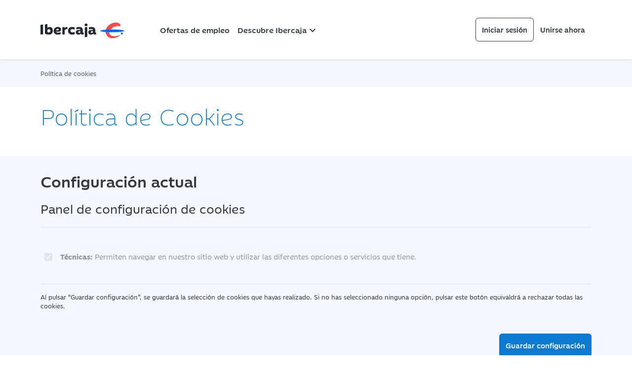

--- FILE ---
content_type: text/html; charset=utf-8
request_url: https://empleo.ibercaja.es/politica-de-cookies/
body_size: 8970
content:
<!DOCTYPE html>
<html prefix="og: http://ogp.me/ns#" xmlns="https://www.w3.org/1999/xhtml" xml:lang="es" lang="es">

<head>
    <title>Política de cookies  | Portal de Empleo</title>
<meta http-equiv="X-UA-Compatible" content="IE=edge" />
<meta charset="UTF-8">
<meta name="viewport" content="width=device-width, initial-scale=1" />
<meta name="msapplication-config" content="none" />
<meta property="og:type" content="website" />

<meta name="brand" itemtype="brand" content="Ibercaja" />
<meta http-equiv="content-language" content="es" />
<meta property="og:locale" content="es_ES" />

<meta name="twitter:title" property="og:title" content="Política de cookies  | Portal de Empleo" />
<meta property="og:url" content="https://empleo.ibercaja.es/politica-de-cookies/" />

<meta property="og:image" content="http://empleo.ibercaja.es/public/img/rrss/placeholder-social.jpg?v=0.0.12" />
<meta property="og:image:width" content="540" />
<meta property="og:image:height" content="540" />
<meta name="twitter:image" content="http://empleo.ibercaja.es/public/img/rrss/placeholder-social.jpg?v=0.0.12" />

    <meta name="keywords" content="cookies, personalización cookies, tipos cookies, consentimiento cookies, herramientas navegadores cookies" />

    <meta name="description" content="Conoce los tipos de cookies propias y de terceros que utiliza portal de empleo." />
    <meta name="twitter:description" property="og:description" content="Conoce los tipos de cookies propias y de terceros que utiliza portal de empleo." />


    <link rel="canonical" href="https://empleo.ibercaja.es/politica-de-cookies/" />



    <link rel=" icon" href="/favicon.ico">

    <!-- Estilos globales de la aplicación -->
    <link type="text/css" rel="stylesheet" href="/public/css/fonts.css?v=0.0.12" />
    <link type="text/css" rel="stylesheet" href="/public/css/main.css?v=0.0.12" />

    <!-- Estilos propios de la vista-->
    
    <!-- Se enlaza el Feed RSS a la página -->
    <link rel="alternate" type="application/rss+xml" title="RSS-example" href="/rss" />

    <!-- HTML5 shim and Respond.js for IE8 support of HTML5 elements and media queries -->
    <!-- WARNING: Respond.js doesn't work if you view the page via file:// -->
    <!--[if lt IE 9]>
    <script type="text/javascript" src="/ibdfwk/js/html5shiv/3.7.3/html5shiv.min.js"></script>
    <script type="text/javascript" src="/ibdfwk/js/respond/1.4.2/respond.min.js"></script>
    <![endif]-->

</head>

<body id="top">
    

    
<nav id="navbar" class="navbar navbar-expand-xl sticky-top" aria-label="Main Navigation">
    <div class="container">

        <a class="navbar-brand" href="/" rel="noopenner" title="Portal de Empleo Ibercaja">
            <img src="/public/img/logos/logo-ibercaja.svg" alt="Logo Ibercaja Banco" title="Logo Ibercaja Banco" class="logo-ibercaja svg">
        </a>

        
<div id="nav" class="collapse navbar-collapse" id="navbarText">
    <ul class="navbar-nav ms-xl-5 me-auto mb-2 mb-xl-0 align-items-xl-center">

         <a class="d-xl-none navbar-brand" href="/" rel="noopenner" title="Portal de Empleo Ibercaja">
            <div class="py-3">
                <img src="/public/img/logos/logo-ibercaja.svg" alt="Logo Ibercaja Banco" title="Logo Ibercaja Banco" class="logo-ibercaja svg svg-light">
            </div>
        </a>

                        <li class="nav-item dropdown">
                                            <a class="nav-link" href="/ofertas-de-empleo/" title="Ofertas de empleo">Ofertas de empleo</a>
                    
                                    </li>

                            <li class="nav-item ">
                                            <a class="nav-link dropdown-toggle" href="#" id="dropdown01" data-bs-toggle="dropdown" aria-expanded="false" title="Descubre Ibercaja">Descubre Ibercaja                            <span class="material-symbols-outlined">
                                expand_more
                            </span>
                        </a>
                    
                                            <ul class="dropdown-menu" aria-labelledby="dropdown01">
                                                            <li><a class="dropdown-item" href="/descubre-ibercaja/como-somos/" title="Cómo somos">Cómo somos</a></li>

                                                            <li><a class="dropdown-item" href="/descubre-ibercaja/asi-es-trabajar-en-ibercaja/" title="Así es trabajar en Ibercaja">Así es trabajar en Ibercaja</a></li>

                                                            <li><a class="dropdown-item" href="/descubre-ibercaja/nuestro-compromiso-contigo/" title="Nuestro compromiso contigo">Nuestro compromiso contigo</a></li>

                                                    </ul>
                                    </li>

            
        
    </ul>

    
        <div class="nav-group">
            
<div class="btn-wrap">
    <a class="btn btn-outline-dark" href="/login/" title="Accede" >Iniciar sesión</a>
</div>

            
<div class="btn-wrap">
    <a class="btn btn-outline-dark signin" href="/registro/" title="Registro" >Unirse ahora</a>
</div>

        </div>

    </div>


        <button id="nav-toggle" class="navbar-toggler collapsed" type="button" data-toggle="collapse" data-target="#nav" data-bs-toggle="collapse" data-bs-target="#nav" aria-controls="main-nav" aria-expanded="false" aria-label="Menu">
            <span class="icon-bar top-bar"></span>
            <span class="icon-bar middle-bar"></span>
            <span class="icon-bar bottom-bar"></span>
        </button>

    </div>
</nav>

    <main class="wrapper">
            <section class="breadcrumb__wrapper bg-secondary py-3 no-print">
        <div class="container">
            <div class="row">
                <div class="col-12">
                    <nav aria-label="breadcrumb">
                        <ol class="breadcrumb m-0" itemscope itemtype="https://schema.org/BreadcrumbList">

                                                                <li class="breadcrumb-item active" aria-current="page" itemprop="itemListElement" itemscope  itemtype="https://schema.org/ListItem">

                                                                                    <span itemprop="item">
                                                                   <span itemprop="name">Política de cookies</span>
                                                                            <meta itemprop="position" content="1" />
                                        
                                        <span itemprop="item">
                                                                   </li>
                                                                                    </ol>
                    </nav>
                </div>
            </div>
        </div>
    </section>


<section class="blk-main">
    <div class="container">
        <div class="row">
            <div class="col-12">
                <h1 class="h2 text-primary">Política de Cookies</h1>
            </div>
        </div>
    </div>
</section>

<section class="blk-main bg-fondo-1" id="panel-de-cookies">
    <div class="container">
        <div class="row">
            <div class="col-12">
                <h2 class="h4">Configuración actual</h2>
            </div>
        </div>

        <div class="row mb-5">
            <div class="col-12">
                <input
    type="hidden"
    id="cookies-data"
    data-cookie-name="PORTALEMPLEO_es_consents"
    data-cookie-expires=""
    data-cookie-domain="empleo.ibercaja.es"
    data-cookie-site-preferences-key=""
    data-cookie-save-action-url="/site-preferences-cookie/"
    data-cookie-technical-option-type="tecnicas"
    data-cookie-technical-option-version="1"
/>
<div id="cookies-inline-block">
    <div class="ibc_cookies--inline">

        <h5 class="ibc_cookies__title">Panel de configuración de cookies</h5>
        <hr>
        <div class="row">
            <div class="col-12">
                <div id="divCookiesGuardarResultado" class="alert alert-success d-none hidden" role="alert">
                    Configuración guardada correctamente
                </div>
            </div>
        </div>

        <div class="row justify-content-center mt-2">
            <div class="col-md-12">

                
                <div class="d-flex my-4">
                    <div class="form-check form-switch">
                        <input type="checkbox" class="form-check-input me-2" id="radCookiesTecnicas" data-cookie-option-type="tecnicas" data-cookie-option-version="1" checked disabled>
                        <label class="form-check-label d-block" for="radCookiesTecnicasInline"><strong>Técnicas:</strong> Permiten navegar en nuestro sitio web y utilizar las diferentes opciones o servicios que tiene.</label>
                    </div>
                </div>

                                
                                
                                            </div>
        </div>
        <hr>
        <div class="row justify-content-center">
            <div class="col-md-12">
                <div class="coletilla">
                    <p>Al pulsar “Guardar configuración”, se guardará la selección de cookies que hayas realizado. Si no has seleccionado ninguna opción, pulsar este botón equivaldrá a rechazar todas las cookies.</p>
                </div>
                <div class="float-end my-4">
                    <button type="button" id="butCookiesGuardarInline" data-cookie-key=""  title="Guardar configuración" class="btn btn-primary">Guardar configuración</button>

                </div>
            </div>
        </div>

    </div>
</div>
    <script>
        // Sin configurar seguimiento
        function sendAnalyticsData() {}
        function sendExternalData() {}
        function changeConsentMode() {}
    </script>








    <!-- tag manager not configured -->





            </div>
        </div>

        <div class="row">
            <div class="col-12 mb-4">
                <p>Por favor lee detenidamente esta Política de Cookies. Con ella pretendemos que entiendas el uso que realiza Ibercaja Banco, S.A. de las cookies en este sitio web empleo.ibercaja.es informándote de su definición, la tipología concreta de cookies empleadas, la identificación de quién utiliza las mismas, el modo de gestionar tu consentimiento o su rechazo al empleo de las cookies, el periodo de conservación de los datos y otra información relevante en materia de protección de datos.</p>

                <p>Las entidades que integran el Grupo Ibercaja cuentan con sus políticas de cookies correspondientes, por lo que si eres redirigido a sus sitios web podrás consultarlas directamente y configurar el Panel de Cookies según tus preferencias.</p>

                <p>Te recordamos que, aunque hayas otorgado o retirado tu consentimiento, podrás modificar tus preferencias haciendo uso del <a href="#panel-de-cookies">Panel de Configuración de Cookies</a> que ponemos a tu disposición, así como a través de las herramientas de configuración facilitadas por tu explorador. Al final del presente documento podrás encontrar información para configurar tus preferencias a través de los principales navegadores de internet.</p>
            </div>

            <div class="col-12 mb-4">
                <h3 class="h4">Información general</h3>
                <p>En esta sección te proporcionamos información acerca de las cookies utilizadas en el dominio empleo.ibercaja.es de Ibercaja Banco, S.A. perteneciente al Grupo Ibercaja.</p>
            </div>

            <div class="col-12 mb-4">
                <h3 class="h4">¿Qué son las cookies?</h3>
                <p>Las cookies son ficheros que se descargan en el dispositivo del usuario con el fin de permitir acceder a las páginas web y almacenar información sobre sus hábitos de navegación. Las cookies se descargan mientras navegas por Internet y permiten conocer información como la siguiente: el dispositivo desde el que accedes, el tiempo de conexión, el sistema operativo y el navegador utilizado, las páginas web más visitadas, el número de clics realizados, así como información respecto de tu comportamiento en los sitios web.</p>
                <p>Te informamos que en el transcurso de tu navegación por este dominio del Grupo Ibercaja se utilizan cookies propias gestionadas por terceros y cookies propias técnicas que permiten el acceso a la navegación y a los servicios que se ofrecen en el sitio web. Los usos concretos que hacemos de estas tecnologías se describen a continuación.</p>

            </div>

            <div class="col-12 mb-4">
                <h3 class="h4">¿Para qué utilizamos las cookies en este sitio?</h3>
                <p>En términos generales, empleamos cookies, principalmente, para obtener información relacionada con la fecha y hora de visita al sitio web.</p>
                <p>No obstante, en esta Política de Cookies encontrarás información más concreta sobre las cookies que utilizamos y la finalidad de uso que tiene cada una (ver apartado «¿Qué cookies utilizamos y con qué finalidad?»).</p>
            </div>

            <div class="col-12 mb-4">
                <h3 class="h4">¿Qué tipos de cookies empleamos en este sitio web?</h3>
                <p>En este sitio web se utilizan cookies que pueden clasificarse de la siguiente manera:</p>
                <p><strong>Según la entidad que las gestione</strong>:</p>
                <ul>
                    <li><strong>Propias</strong>: son aquellas que se envían al equipo terminal del usuario desde un equipo o dominio gestionado por el propio editor (en este caso, Ibercaja Banco, S.A.) y desde el que se presta el servicio solicitado por los usuarios.</li>
                    <li><strong>Propias gestionadas por terceros</strong>: son aquellas que se envían al equipo terminal del usuario desde un equipo o dominio gestionado por un Tercer Proveedor que actúa bajo las instrucciones del editor (en este caso, Ibercaja Banco, S.A.), a la hora de recopilar los datos de navegación. </li>
                </ul>
            </div>

            <div class="col-12 mb-4">
                <p><strong>Según su objeto</strong>:</p>
                <ul>
                    <li><strong>Técnicas o indispensables</strong>: son aquellas que utiliza la Entidad y que resultan imprescindibles y estrictamente necesarias para el correcto funcionamiento del sitio web. Por ejemplo, nosotros las utilizamos, principalmente, para el mantenimiento de la sesión, el cálculo de tiempo de respuesta, permitir la realización del proceso de compra de un pedido, gestionar el pago, realizar la solicitud de inscripción o participación en un evento, utilizar elementos de seguridad durante tu navegación y habilitar contenidos dinámicos.</li>
                </ul>
            </div>

            <div class="col-12 mb-4">
                <p><strong>Según su plazo de persistencia en el dispositivo del usuario</strong>:</p>
                <ul>
                    <li><strong>De sesión</strong>: son aquellas cuya persistencia en el dispositivo empleado por el usuario se limita al tiempo que el mismo esté navegando por el presente sitio web.</li>
                    <li><strong>Persistentes</strong>: son aquellas que se mantienen en el dispositivo del usuario más allá de la sesión de navegación. En particular, permiten que los datos sigan almacenados en el terminal y puedan ser accedidos y tratados durante un periodo definido por el responsable de la cookie, y que puede ir de unos minutos a varios años.</li>
                </ul>
            </div>

            <div class="col-12 mb-4">
                <h3 class="h4">¿Cómo puedo otorgar, denegar o revocar mi consentimiento?</h3>
                <p>El empleo de cookies indispensables, esto es, aquellas imprescindibles y estrictamente necesarias para el correcto funcionamiento del sitio web no se encuentra sujeto a aceptación por parte del usuario. Por este motivo, no podrás modificar su valor en el Panel de Configuración de Cookies.</p>
                <p>La instalación de cualquier otra tipología de cookies empleadas en este sitio web se encuentra sujeto a aceptación expresa y previa por parte del usuario mediante nuestro Panel de Configuración de Cookies situado al comienzo de esta página.</p>
                <p>En el caso de que no desees otorgar tu consentimiento, podrás seleccionar la opción “Rechazar” de nuestro <a href="#panel-de-cookies">Panel de Configuración de Cookies</a>. No obstante, te informamos que, en caso de no seleccionar ninguna opción en el mismo, equivale a un rechazo, de modo que no serán instaladas ni empleadas en tu dispositivo cookies que no sean indispensables.</p>
                <p>Adicionalmente, en aquellos casos en que con carácter previo hayas otorgado o retirado tu consentimiento, podrás modificar tus preferencias haciendo uso de nuestro <a href="#panel-de-cookies">Panel de Configuración de Cookies</a>, así como a través de las herramientas de configuración facilitadas por tu explorador (puedes consultar información sobre los principales navegadores en el apartado «Herramientas de configuración de los principales navegadores» situado al final de esta Política de Cookies).</p>
            </div>

            <div class="col-12 mb-4">
                <h3 class="h4">¿Quién utiliza las cookies de este sitio web?</h3>
                <p>La información recabada por las cookies técnicas o indispensables empleadas en esta página web es utilizada única y exclusivamente por Ibercaja Banco, S.A. en su condición de editor del sitio web. Estamos hablando de cookies propias y cookies propias gestionadas por terceros (quien recaba esta información, pero estrictamente en nombre y por cuenta de Ibercaja). Te facilitamos a continuación, el detalle sobre cómo se utilizan estas cookies.</p>
            </div>

            <div class="col-12 mb-4">
                <h3 class="h4">¿Qué cookies utilizamos y con qué finalidad?</h3>
                <p>De acuerdo con la definición de los tipos de cookies facilitada previamente, Ibercaja Banco S.A. utiliza cookies propias y propias gestionadas por terceros, técnicas, según el detalle que se indica a continuación:</p>
            </div>

            <div class="col-12 mb-4">
                <p><strong>Cookies propias: técnicas o indispensables</strong></p>
                <p>Estas cookies se encuentran asociadas al dominio empleo.ibercaja.es.</p>
                <div class="table-responsive mt-4 table-cookies">
                    <table class="table mb-5">
                        <thead>
                            <tr>
                                <th class="blue">TITULAR</th>
                                <th class="text-center blue">COOKIE</th>
                                <th class="text-center blue">PLAZO DE PERSISTENCIA</th>
                                <th class="text-center blue col-6">FINALIDAD</th>
                            </tr>
                        </thead>
                        <tbody>
                            <tr>
                                <td>Ibercaja Banco, S.A.</td>
                                <td class="text-center">PHPSESSID</td>
                                <td class="text-center"><strong>Sesión</strong></td>
                                <td>Esta cookie es el identificador de sesión facilitado por el servidor web, asociada al navegador del usuario. Se usa para conservar la configuración particular de dicho usuario mientras está navegando en la aplicación, eliminándose al dejar la aplicación.</td>
                            </tr>
                            <tr>
                                <td>Ibercaja Banco, S.A.</td>
                                <td class="text-center">IBSESSID</td>
                                <td class="text-center"><strong>Sesión</strong></td>
                                <td>Esta cookie es el identificador de sesión facilitado por el servidor web, asociada al navegador del usuario. Se usa para conservar la configuración particular de dicho usuario mientras está navegando en la aplicación, eliminándose al dejar la aplicación.</td>
                            </tr>
                            <tr>
                                <td>Ibercaja Banco, S.A.</td>
                                <td class="text-center">empleo_ibercaja_es_consents</td>
                                <td class="text-center"><strong>2 años</strong></td>
                                <td>Esta cookie guarda la confirmación del usuario, indicando que en el navegador actual ha leído la política de cookies. Se conserva entre sesiones de navegación, hasta que es borrada, o se cambia la configuración en esta misma página.</td>
                            </tr>
                        </tbody>
                    </table>
                </div>
            </div>

            <div class="col-12 mb-4">
                <p><strong>Cookies propias gestionadas por terceros: técnicas o indispensables</strong></p>
                <p>Estas cookies se encuentran asociadas al dominio empleo.ibercaja.es.</p>
                <div class="table-responsive mt-4 table-cookies">
                    <table class="table mb-5">
                        <thead>
                            <tr>
                                <th class="blue">TITULAR</th>
                                <th class="text-center blue">COOKIE</th>
                                <th class="text-center blue">PLAZO DE PERSISTENCIA</th>
                                <th class="text-center blue col-6">FINALIDAD</th>
                            </tr>
                        </thead>
                        <tbody>
                            <tr>
                                <td>Ibercaja Banco, S.A.</td>
                                <td class="text-center">incap_ses_*</td>
                                <td class="text-center"><strong>Sesión</strong></td>
                                <td>Esta cookie, asociada al navegador del usuario, se utiliza para la mejora del rendimiento y seguridad en el sitio web.</td>
                            </tr>
                            <tr>
                                <td>Ibercaja Banco, S.A.</td>
                                <td class="text-center">visid_incap_*</td>
                                <td class="text-center"><strong>1 año</strong></td>
                                <td>Esta cookie, asociada al navegador del usuario, se utiliza para la mejora del rendimiento y seguridad en el sitio web.</td>
                            </tr>
                        </tbody>
                    </table>
                </div>
            </div>

            <div class="col-12 mb-4">
                <h3 class="h4">Protección de datos</h3>
                <p>El empleo de cookies puede implicar la recopilación de datos personales de los usuarios de este sitio web. Por este motivo, en cumplimiento de la legislación vigente, ponemos en tu conocimiento la siguiente información:</p>

                <p><strong>Responsable del tratamiento</strong></p>

                <p>El responsable del tratamiento es Ibercaja Banco, S.A., con dirección en Plaza de Basilio Paraíso, 2, 50.008 Zaragoza. Puede contactar con el Delegado de Protección de Datos a través del siguiente correo electrónico: <a target="_blank" href="mailto:dpo@ibercaja.es">dpo@ibercaja.es</a>.</p>

            </div>

            <p><strong>Datos tratados</strong></p>

            <div class="col-12 mb-4">
                <div class="table-responsive mmt-4 table-cookies">
                    <table class="table mb-5">
                        <thead>
                            <tr>
                                <th class="blue text-uppercase">Categoría</th>
                                <th class="text-center blue text-uppercase">Datos personales</th>
                            </tr>
                        </thead>
                        <tbody>
                            <tr>
                                <td>Datos de navegación</td>
                                <td class="text-center">Identificador de sesión e IP</td>
                            </tr>
                        </tbody>
                    </table>
                </div>

                <!-- tabla -->
            </div>
            <div class="col-12 mb-4">

                <p><strong>Finalidades del tratamiento y base jurídica</strong></p>

                <p>Las finalidades del tratamiento están indicadas en el apartado «¿Qué cookies utilizamos y con qué finalidad?». El uso de cookies técnicas es necesario para permitir la navegación por el sitio web.</p>

                <p><strong>Destinatarios de los datos</strong></p>
                <p>Ibercaja Banco, S.A. compartirá la información según se indica a continuación:</p>

                <ol>
                    <li>Los datos podrán ser comunicados a autoridades y organismos públicos para el cumplimiento de una obligación legal requerida.</li>
                    <li>Proveedores de servicios que actúan por nuestra cuenta como encargados del tratamiento.</li>
                </ol>

                <p><strong>Transferencias a terceros países</strong></p>
                <p>El tratamiento de los datos se realiza, con carácter general, en el Espacio Económico Europeo o en países que han sido declarados con un nivel adecuado de protección.</p>

                <p><strong>Periodo de conservación de los datos</strong></p>
                <p>Los datos serán tratados durante los plazos indicados en el apartado «¿Cómo puedo otorgar, denegar o revocar mi consentimiento?». De acuerdo con la normativa de protección de datos, estos datos serán conservados durante el plazo de prescripción de las acciones derivadas de dicha autorización, a los únicos efectos de cumplir las obligaciones legales requeridas a Ibercaja Banco, S.A., y para la formulación, ejercicio o defensa de reclamaciones.</p>

                <p><strong>Otros aspectos relacionados con la privacidad</strong></p>
                <p>Te informamos que puedes obtener más información relacionada con el tratamiento de tus datos personales consultando nuestra información adicional de protección de datos.</p>
            </div>

            <div class="col-12 mb-4">

                <h3 class="h4">Herramientas de configuración de los principales navegadores</h3>
                <p>En función del tipo de navegador que utilices, el procedimiento para la revocación y eliminación de las cookies, podría ser, a título ilustrativo, alguno de los siguientes:</p>

                <ul>
                    <li><a href="https://support.google.com/chrome/answer/95647?hl=es" rel="noopener" target="_blank" title="Google Chrome">Google Chrome</a></li>

                    <li><a href="https://support.mozilla.org/es/kb/habilitar-y-deshabilitar-cookies-sitios-web-rastrear-preferencias" rel="noopener" target="_blank" title="Mozilla Firefox">Mozilla Firefox</a></li>

                    <li><a href="https://support.microsoft.com/es-es/topic/eliminar-y-administrar-cookies-168dab11-0753-043d-7c16-ede5947fc64d" rel="noopener" target="_blank" title="Internet Explorer">Internet Explorer</a></li>

                    <li><a href="https://support.microsoft.com/es-es/microsoft-edge/eliminar-las-cookies-en-microsoft-edge-63947406-40ac-c3b8-57b9-2a946a29ae09" rel="noopener" target="_blank" title="Microsoft Edge">Microsoft Edge</a></li>

                    <li><a href="https://support.apple.com/es-es/guide/safari/sfri11471/mac" rel="noopener" target="_blank" title="Safari">Safari</a></li>

                    <li><a href="https://help.opera.com/en/latest/web-preferences/#cookies" rel="noopener" target="_blank" title="Opera">Opera</a></li>

                    <li><a href="https://support.apple.com/es-es/HT201265" rel="noopener" target="_blank" title="Safari para IOS">Safari para IOS (dispositivos iPhone)</a></li>
                    <li><a href="https://support.apple.com/es-es/HT201265" rel="noopener" target="_blank" title="Safari para IOS">Safari para iPadOS (dispositivos iPad) </a></li>

                    <li><a href="https://support.google.com/chrome/answer/114662?hl=es&visit_id=636729564408243563-2643648801&rd=1&co=GENIE.Platform%3DAndroid&oco=1" rel="noopener" target="_blank" title="Chrome para Android">Chrome para Android</a></li>
                </ul>
            </div>

            <div class="col-12">
                <h3 class="h4">Actualizaciones y cambios en la Política de Cookies</h3>
                <p>Cuando lo exija la legislación vigente podremos modificar la Política de Cookies. Por este motivo, te recomendamos que revises esta política cada vez que accedas a nuestro sitio web, con el objetivo de estar informado adecuadamente sobre cómo y para qué utilizamos las cookies.</p>
            </div>
        </div>

</section>
    </main>

    <section class="blk-logos blk-main">
    <div class="container">
        <div class="row justify-content-center">
            <div class="col-12">
                <div class="blk-logos--wrapper">
                        <img  src="/public/img/logos/excelencia-europea.jpg" class="img-fluid icon" class="img-fluid" alt="Sello Excelencia Europea" title="Sello Excelencia Europea">
    
                        <img  src="/public/img/logos/sello-aenor.png" class="img-fluid icon" class="img-fluid" alt="Sello Aenor" title="Sello Aenor">
    
                        <img  src="/public/img/logos/madrid-excelente.svg" class="img-fluid icon" class="img-fluid" alt="Madrid Excelente" title="Madrid Excelente">
    
                        <img  src="/public/img/logos/sello-efr.jpg" class="img-fluid icon" class="img-fluid" alt="Sello EFR" title="Sello EFR">
    
                        <img  src="/public/img/logos/linkedin-top-companies.jpg" class="img-fluid icon" class="img-fluid" alt="Sello Linkedin Top Companies" title="Sello Linkedin Top Companies">
    
                        <img  src="/public/img/logos/top-employer.png" class="img-fluid icon" class="img-fluid" alt="Logo Top Employers Institute" title="Logo Top Employers Institute">
    
                </div>
            </div>
        </div>
    </div>
</section>


<footer>

    <section class="bg-dark py-4">
        <div class="container">
            <div class="row justify-content-center">
                <div class="col-12 col-md-auto">
                    <ul class="social list-group list-group-horizontal w-100 d-flex justify-content-between">
                        <li class="list-group-item d-none d-md-block my-auto me-xl-4">
                            <p class="text-uppercase m-0">Síguenos en</p>
                        </li>
                        <li class="list-group-item">
                            <a title="Accede a nuestro perfil de Twitter" href="https://twitter.com/ibercaja" target="_blank" rel="noopener noreferrer">
                                <img class="svg" src="/public/img/logos/logo-twitter.svg" alt="Logo Twitter" title="Logo Twitter">
                            </a>
                        </li>
                        <li class="list-group-item">
                            <a title="Accede a nuestro perfil de LinkedIn" href="https://www.linkedin.com/company/ibercaja/" target="_blank" rel="noopener noreferrer">
                                <img class="svg" src="/public/img/logos/logo-linkedin.svg" alt="Logo Linkedin" title="Logo Linkedin">
                            </a>
                        </li>
                        <li class="list-group-item">
                            <a title="Accede a nuestro canal de Youtube" href="https://www.youtube.com/user/IbercajaTV" target="_blank" rel="noopener noreferrer">
                                <img class="svg" src="/public/img/logos/logo-youtube.svg" alt="Logo Youtube" title="Logo Youtube">
                            </a>
                        </li>
                        <li class="list-group-item">
                            <a title="Accede a nuestro perfil de Instagram" href="https://www.instagram.com/ibercaja/" target="_blank" rel="noopener noreferrer">
                                <img class="svg" src="/public/img/logos/logo-instagram.svg" alt="Logo Instagram" title="Logo Instagram">
                            </a>
                        </li>
                    </ul>
                </div>
            </div>
        </div>
    </section>

    
    <section class="py-4 bg-fondo-1">
        <div class="container">
            <div class="row">
                <div class="col-12">
                    <ul class="legal list-group list-group-horizontal-lg">
                        
                                                                                                <li class="list-group-item"><a class="text-uppercase flex-fill" title="Aviso Legal" href="/aviso-legal/" >Aviso Legal</a></li>
                                                            
                            
                        
                                                                                                <li class="list-group-item"><a class="text-uppercase flex-fill" title="Información de Protección de Datos" href="https://www.ibercaja.es/gdpr/candidatos"  target="_blank" rel="noopener noreferrer">Información de Protección de Datos</a></li>
                                                            
                            
                        
                                                                                                <li class="list-group-item"><a class="text-uppercase flex-fill" title="Política de cookies" href="/politica-de-cookies/" >Política de cookies</a></li>
                                                            
                            
                        
                                                                                                <li class="list-group-item"><a class="text-uppercase flex-fill" title="Ejercicio de derecho" href="https://www.ibercaja.es/forms/ejercicio-de-derechos/"  target="_blank" rel="noopener noreferrer">Ejercicio de derecho</a></li>
                                                            
                            
                                            </ul>


                </div>
            </div>
        </div>
    </section>


    <section class="py-5">
        <div class="container">
            <div class="d-flex gap-4 flex-column flex-md-row">
                <div>
                    <a class=" mb-3" href="/" title="Inicio Portal empleo">
                        <img src="/public/img/logos/ibercaja-symbol.svg" alt="Logo Ibercaja Banco S.A." title="Logo Ibercaja Banco S.A." class="logo-ibercaja img-fluid">
                    </a>
                </div>
                <div>
                    <p class="mb-0 text-12">Fecha de Edición: 23/01/2026<br> Ibercaja Banco S.A. - IBERCAJA - NIF. A-99319030 R.M. de Zaragoza (T.3865.F.1.H.Z.-52186, Inscripc.1º) <br> Entidad de Crédito inscrita en el Registro Especial del Banco de España; <br> Código B.E.:2085 D. Social: Plaza de Basilio Paraiso, 2. 50008 - Zaragoza</p>
                </div>
            </div>
        </div>
    </section>

</footer>

    <script type="text/javascript" src="/ibdfwk/js/jquery_3.7.1/jquery-3.7.1.min.js"></script>

    <script type="text/javascript" src="/ibdfwk/bootstrap/v5.3.3/dist/js/bootstrap.bundle.min.js"></script>

    <script type="text/javascript" src="/ibdfwk/js/equal-height/jquery.matchHeight.js"></script>

    <script type="text/javascript" src="/public/js/svg.js"></script>

    <script type="text/javascript" src="/public/js/application.js?v=0.0.12"></script>

    <script type="text/javascript" src="/public/js/cookies.js?v=0.0.12"></script>

    <!-- Javascript propios de la vista -->
        <script type="application/ld+json">
    {
        "@context": "http://schema.org",
        "@type": "Corporation",
        "name": "Ibercaja",
        "legalName": "Ibercaja Banco, S.A.",
        "image": "https://www.ibercaja.es/public/IBE/img/logo-negro.svg",
        "logo": "https://www.ibercaja.es/public/IBE/img/logo-negro.svg",
        "url": "https://www.ibercaja.es/",
        "sameAs": ["https://www.facebook.com/Ibercaja/","https://twitter.com/ibercaja","https://www.linkedin.com/company/ibercaja","https://www.youtube.com/user/IbercajaTV","https://www.instagram.com/ibercaja/"],
        "address": {
            "@type": "PostalAddress",
            "streetAddress": " Plaza de Basilio Paraíso, 2",
            "addressLocality": "Zaragoza",
            "postalCode": "50008",
            "addressCountry": "España"
        }
    }
</script>
<script type="text/javascript" src="/_Incapsula_Resource?SWJIYLWA=719d34d31c8e3a6e6fffd425f7e032f3&ns=2&cb=536679582" async></script></body>

</html>


--- FILE ---
content_type: image/svg+xml
request_url: https://empleo.ibercaja.es/public/img/logos/logo-instagram.svg
body_size: 686
content:
<?xml version="1.0" encoding="utf-8"?>
<svg version="1.1" xmlns="http://www.w3.org/2000/svg" xmlns:xlink="http://www.w3.org/1999/xlink" x="0px" y="0px"
	 width="22px" height="22px" viewBox="0 0 22 22" enable-background="new 0 0 22 22" xml:space="preserve">
<path d="M6.4,0.1c-1.2,0.1-2,0.2-2.7,0.5C3.1,0.9,2.4,1.3,1.8,1.9s-1,1.2-1.3,1.9C0.3,4.5,0.1,5.3,0.1,6.5S0,8,0,11
	s0,3.4,0.1,4.5c0.1,1.2,0.2,2,0.5,2.7c0.3,0.7,0.7,1.3,1.3,1.9s1.2,1,2,1.3c0.7,0.3,1.5,0.5,2.7,0.5C7.7,22,8,22,11,22
	s3.4,0,4.5-0.1c1.2-0.1,2-0.2,2.7-0.5c0.7-0.3,1.3-0.7,1.9-1.3c0.6-0.6,1-1.2,1.3-2c0.3-0.7,0.5-1.5,0.5-2.7C22,14.3,22,14,22,11
	s0-3.4-0.1-4.5c-0.1-1.2-0.2-2-0.5-2.7c-0.3-0.7-0.7-1.3-1.3-1.9c-0.6-0.6-1.2-1-2-1.3c-0.7-0.3-1.5-0.5-2.7-0.5S14,0,11,0
	S7.6,0,6.4,0.1 M6.6,20c-1.1,0-1.7-0.2-2-0.4c-0.5-0.2-0.9-0.4-1.3-0.8c-0.4-0.4-0.6-0.8-0.8-1.3c-0.2-0.4-0.3-1-0.4-2
	C2,14.3,2,14,2,11S2,7.7,2,6.6c0-1.1,0.2-1.7,0.4-2C2.6,4,2.8,3.7,3.2,3.3S4,2.6,4.5,2.4c0.4-0.2,1-0.3,2-0.4C7.7,2,8,2,11,2
	s3.3,0,4.4,0.1c1.1,0,1.7,0.2,2,0.4c0.5,0.2,0.9,0.4,1.3,0.8c0.4,0.4,0.6,0.7,0.8,1.3c0.2,0.4,0.3,1,0.4,2C20,7.7,20,8,20,11
	s0,3.3-0.1,4.4c0,1.1-0.2,1.7-0.4,2c-0.2,0.5-0.4,0.9-0.8,1.3s-0.7,0.6-1.3,0.8c-0.4,0.2-1,0.3-2,0.4C14.3,20,14,20,11,20
	S7.7,20,6.6,20 M15.5,5.1c0,0.7,0.6,1.3,1.3,1.3c0.7,0,1.3-0.6,1.3-1.3s-0.6-1.3-1.3-1.3c0,0,0,0,0,0C16.1,3.8,15.5,4.4,15.5,5.1
	 M5.4,11c0,3.1,2.5,5.6,5.7,5.6c3.1,0,5.6-2.5,5.6-5.7c0-3.1-2.5-5.6-5.7-5.6C7.9,5.4,5.3,7.9,5.4,11 M7.3,11C7.3,9,9,7.3,11,7.3
	c2,0,3.7,1.6,3.7,3.7c0,2-1.6,3.7-3.7,3.7C9,14.7,7.3,13,7.3,11C7.3,11,7.3,11,7.3,11"/>
</svg>


--- FILE ---
content_type: image/svg+xml
request_url: https://empleo.ibercaja.es/public/img/logos/logo-linkedin.svg
body_size: 372
content:
<?xml version="1.0" encoding="utf-8"?>
<svg version="1.1" xmlns="http://www.w3.org/2000/svg" xmlns:xlink="http://www.w3.org/1999/xlink" x="0px" y="0px"
	 width="22px" height="22px" viewBox="0 0 22 22" style="enable-background:new 0 0 22 22;" xml:space="preserve">
<path d="M19,0H3.1C1.4,0,0,1.4,0,3.1v15.8C0,20.6,1.4,22,3.1,22h15.8c1.7,0,3.1-1.4,3.1-3.1V3.1C22,1.4,20.6,0,19,0z
	 M5.2,3.7c0.9,0,1.5,0.7,1.5,1.5S6.1,6.7,5.2,6.7C4.3,6.7,3.7,6,3.7,5.2C3.7,4.3,4.3,3.7,5.2,3.7z M6.8,18.3H3.7V7.9h3.1V18.3z
	 M18.3,18.3h-3.1v-5.6c0-1.3-0.7-2.3-2-2.3c-0.9,0-1.4,0.6-1.7,1.2c-0.1,0.2-0.1,0.8-0.1,1.1v5.5H8.6V7.9h3.1v1.6
	c0.4-0.7,1.1-1.6,2.9-1.6c2.2,0,3.8,1.4,3.8,4.4L18.3,18.3z"/>
</svg>


--- FILE ---
content_type: image/svg+xml
request_url: https://empleo.ibercaja.es/public/img/logos/madrid-excelente.svg
body_size: 7665
content:
<?xml version="1.0" encoding="UTF-8"?>
<svg xmlns="http://www.w3.org/2000/svg" version="1.1" xmlns:cc="http://creativecommons.org/ns#" xmlns:dc="http://purl.org/dc/elements/1.1/" xmlns:inkscape="http://www.inkscape.org/namespaces/inkscape" xmlns:rdf="http://www.w3.org/1999/02/22-rdf-syntax-ns#" xmlns:sodipodi="http://sodipodi.sourceforge.net/DTD/sodipodi-0.dtd" xmlns:svg="http://www.w3.org/2000/svg" viewBox="0 0 125.3 77">
  <defs>
    <style>
      .cls-1, .cls-2 {
        fill: #fff;
      }

      .cls-2, .cls-3, .cls-4 {
        fill-rule: evenodd;
      }

      .cls-3, .cls-5 {
        fill: #e62e29;
      }

      .cls-4 {
        fill: #000200;
      }
    </style>
  </defs>
  <!-- Generator: Adobe Illustrator 28.7.1, SVG Export Plug-In . SVG Version: 1.2.0 Build 142)  -->
  <g>
    <g id="Capa_1">
      <g id="Capa_1-2" data-name="Capa_1">
        <g>
          <path class="cls-3" d="M94.1,3c-.2,0-.3.2-.4.3.4,9.7,2.1,19.8,2.5,29.6-.9,1.9-3,1-4.5,1.5-6.8,1-12,.7-18.6,1.2-2.5.6-5.3.9-7.7,1-.5-.5,0-1.4-.5-1.9.2-.5,0-1.1-.3-1.4-.5-2.7-.8-5.5-1-8-.2-.7-.4-1.6-.2-2.2.2-3.6-1.3-7.1-1.2-10.9l-.2-.3c0-2.6,0-4.9-.4-7.4.4-1,1.2-.9,1.9-1.3,4.7.6,9.9-.2,14.5,0,5.1-.3,10.3-1,15.5-1.5l.5,1.2h0Z"/>
          <path class="cls-1" d="M65.4,36.8h0c-.3-.3-.2-.6-.2-1s0-.7-.3-.9h0c.2-.6,0-1.1-.3-1.4h0c-.5-3.1-.8-6.1-1-8-.2-.6-.4-1.6-.2-2.2,0-1.8-.2-3.6-.6-5.5-.3-1.7-.6-3.5-.6-5.4l-.2-.3h0c0-2.7,0-4.9-.4-7.4h0c.3-.7.8-.9,1.3-1,.2,0,.4,0,.6-.3h0c2.7.3,5.6.2,8.4,0,2,0,4.2-.2,6.1,0,3.8-.3,7.7-.7,11.4-1.1,1.4,0,2.7-.3,4.1-.4h0l.6,1.4h0s-.2,0-.2.2h0c.2,4.8.7,9.8,1.2,14.6.5,4.9,1,10,1.3,14.9h0c-.6,1.3-1.8,1.3-2.9,1.3s-1.2,0-1.7.2c-4.2.6-7.8.8-11.5.9-2.2,0-4.6,0-7.1.3-2.5.7-5.4.9-7.7,1h0ZM65,34.8c.3.3.3.7.3,1s0,.6,0,.8c2.3-.2,5.2-.4,7.6-1,2.5-.2,4.8-.3,7.1-.3,3.7,0,7.3-.2,11.5-.9.5-.2,1.1-.2,1.7-.2,1.1,0,2.2,0,2.7-1.2-.2-4.9-.7-10-1.3-14.9-.5-4.9-1-9.9-1.2-14.7h0s0-.2.2-.2l-.4-1c-1.3,0-2.7.3-4,.4-3.8.4-7.7.8-11.4,1.1h-6.1c-2.8,0-5.7.2-8.4,0l-.6.3c-.5.2-.9.3-1.2.9.4,2.5.4,4.7.4,7.3l.2.3h0c0,1.9.3,3.7.6,5.4.3,1.9.7,3.7.6,5.5h0c-.2.5,0,1.2.2,2.2,0,2,.4,4.9.9,8,.4.3.5.9.3,1.4v-.2Z"/>
          <path class="cls-2" d="M89.7,15.8c0-.5.6-.3.9-.5-.3.5-1.8.6-1.2,1.6.4.3,1,.2,1,.8-.6,0-1.2-1-2-.8-.5.2-.3.9-1,1-.3-.3.7-.9.3-1.6-.3-.5-.9,0-1.2-.5v-.2c.4,0,.3-.3.5-.4-.2-.6.5-1,.7-1.4,1,.6.2,2.2,1.8,2.2l.2-.2Z"/>
          <path class="cls-1" d="M87.5,17.9h0c-.2-.2,0-.4,0-.7.2-.3.4-.6.2-.9,0-.2-.3-.2-.5-.2s-.5,0-.6-.3h0v-.4h.3s0-.2.2-.3c0-.4.2-.7.4-1,0,0,.3-.3.3-.4h0c0,0,0,0,0,0,.5.3.6.8.7,1.2,0,.5.2,1,1,1,0-.3.4-.4.6-.4h.3l.3-.2-.2.3c0,.2-.4.3-.7.5-.3,0-.6.3-.7.5v.5c0,0,.3.2.4.2.3,0,.6.2.6.7h0c0,0,0,0,0,0-.3,0-.5-.2-.8-.4-.4-.3-.7-.5-1.2-.4-.2,0-.3.2-.4.4s-.2.5-.6.5h0l.5-.3ZM86.8,15.7c0,0,.3,0,.5.2.2,0,.5,0,.7.3.2.4,0,.8-.2,1.1,0,.2-.2.3-.2.4.2,0,.3-.2.4-.4,0-.2.2-.4.5-.5.5,0,1,.2,1.3.5.2,0,.4.3.6.3,0-.2-.2-.3-.5-.4-.2,0-.3,0-.5-.3h0c0-.3-.2-.5,0-.6,0-.2.2-.3.3-.4-.8,0-.9-.6-1-1.1,0-.4-.2-.7-.5-1,0,0-.2.3-.3.4-.3.3-.5.5-.4.9h0c0,0,0,.2,0,.3s0,.3-.3.3h-.2ZM90.2,15.5c-.2,0-.3,0-.4.2h0s.2,0,.2,0h.1Z"/>
          <path class="cls-2" d="M82.6,15c0,.3,0,.5.3.7.5,0,1.3-.5,1.6,0,0,.8-1.1.3-.9,1.1,0,.5.5,1,.2,1.6-.6,0-1.1-.6-1.7-.8l-1.3,1.3c0-.6.6-1.3.4-2-.7,0-.9-.7-1.3-1.1.6-.3,1.3.7,1.6-.2l.2-1.5c.5,0,.7.6.8,1h.1Z"/>
          <path class="cls-1" d="M80.5,19.1v-.3c0-.2.2-.5.3-.7,0-.4.3-.8.2-1.2-.5,0-.7-.4-.9-.8,0,0-.2-.3-.3-.4h0v-.2c.4-.2.7,0,1,0s.4,0,.5,0c0,0,.2,0,.2-.3l.2-1.5h0c.5,0,.8.6.9,1h0c0,.2,0,.4.2.6.2,0,.3,0,.5,0,.4,0,.9-.3,1.1.2h0c0,.5-.3.6-.5.7-.3,0-.5,0-.4.5,0,0,0,.2,0,.3,0,.4.3.8,0,1.3h0c-.4,0-.8-.2-1.1-.5-.2,0-.4-.3-.5-.3l-1.5,1.4v.3ZM80,15.8s.2.2.2.3c.2.3.4.6.9.7h0c0,.5,0,.9-.2,1.4,0,0,0,.2,0,.3l1.1-1.1h0c.2,0,.4.3.6.4.3.2.6.5.9.4,0-.3,0-.7,0-1.1,0,0,0-.2,0-.4,0-.5.3-.6.5-.7.3,0,.4,0,.4-.4,0-.2-.4-.2-.9,0s-.4,0-.6,0h0c-.2-.2-.4-.5-.3-.8,0-.4-.3-.8-.6-.8l-.2,1.4c0,.2-.2.4-.3.4h-.6c-.2,0-.4-.2-.6-.1Z"/>
          <path class="cls-2" d="M77.7,15.9h0c-.4,1-2.3,1-1.5,2.3,0,.2.4,0,.5.2v.2c-1-1.5-1.7.5-2.7.7-.4-.9,1.3-2.4-.6-2.4l-.3-.4c.7-.6,1.6.7,2-.3-.2-.6.3-.9.4-1.3.7.4,1.1,1.7,2.1.9h0Z"/>
          <path class="cls-1" d="M74.1,19.5h0c-.2-.4,0-.9,0-1.3,0-.4.2-.7,0-.9s-.4-.2-.8-.2h0l-.4-.5h0c.4-.3.8-.2,1.1,0,.4,0,.6.2.8-.2,0-.4,0-.7.2-.9,0,0,0-.2.2-.3h0c0,0,0,0,0,0,.3,0,.5.4.7.6.4.5.7.8,1.3.3h0l.2.2h0c-.2.4-.6.6-.9.8-.4.2-.7.4-.8.7,0,0,0,.3,0,.5,0,0,.2,0,.3.2,0,0,.2,0,.3,0h0v.6l-.2-.3c0,0,0-.2-.2-.3,0,0-.2,0-.3-.2h0c-.3,0-.6.3-.9.6s-.6.6-1,.7h0v-.2ZM73.6,16.8c.5,0,.8,0,.9.3.2.3,0,.7,0,1.1,0,.3-.2.7-.2,1,.3,0,.6-.4.8-.6.3-.3.7-.6,1-.6h0c0-.2,0-.4,0-.5,0-.4.5-.6.8-.8s.6-.4.8-.6h0c-.7.5-1.1,0-1.5-.4-.2-.2-.3-.4-.5-.5,0,0,0,.2-.2.3-.2.2-.3.5-.2.8h0c-.3.7-.7.5-1.1.4-.3,0-.6-.2-.8,0l.2.3v-.2Z"/>
          <path class="cls-2" d="M70.9,16.9c-.5.5-1,1.2-.6,2-.6,0-.6-.8-1.3-.6l-1.3,1.3c.4-.8-.5-2,.6-2.1.6-.4.2-1.3.6-1.9.6.5.7,1.7,1.9,1.3h.1Z"/>
          <path class="cls-1" d="M67.8,19.6h-.2c.2-.4,0-.8,0-1.1v-.9c0,0,.3-.2.5-.2.2-.2.3-.5.3-.9s0-.7.3-1h0c.2.2.4.4.5.6.3.5.6.9,1.3.6v.2c-.6.7-.8,1.3-.5,1.9h0c0,0,0,0,0,0-.4,0-.6-.2-.7-.4s-.3-.3-.5-.3l-1.3,1.3h.4ZM69,15.7c0,.2-.2.5-.2.8s0,.8-.4,1h0c-.2,0-.3,0-.4.2s0,.4,0,.7v.7l1.1-1.1h0c.4,0,.6,0,.8.4,0,.2.2.3.4.3-.2-.6,0-1.1.4-1.7-.7,0-1-.4-1.2-.8,0-.2-.2-.4-.4-.5h-.1Z"/>
          <path class="cls-2" d="M87,20.4c.4-.2.6-.7,1.2-.5,0,.8-2.5.3-1.3,1.6l.6.4c-.5.3-1-.6-1.6-.5-.5.5-.7,1.2-1.3,1.6.2-.6,1-1.2.5-2l-.6-.4c.7-.5.7-1.6,1.4-2.3.5.6.4,1.6,1.2,2h0Z"/>
          <path class="cls-1" d="M84.4,23.3v-.3c0-.2.3-.4.4-.6.2-.4.5-.8.2-1.2l-.8-.5h0c.4-.3.6-.8.7-1.2.2-.4.3-.8.6-1.1h0c.2.3.3.6.5.9.2.4.3.8.7,1.1,0,0,.2,0,.3-.2.2-.2.5-.4.9-.3h0c0,.5-.5.6-.9.7-.3,0-.6.2-.7.3,0,0,0,.3.3.6l.7.5h0c-.3.3-.6,0-.9,0-.2-.2-.5-.3-.7-.3-.2.2-.3.4-.5.6-.2.3-.5.7-.9,1l-.2.2h.3ZM84.6,20.7l.5.3h0c.3.6,0,1.1-.2,1.5v.2c.2-.2.3-.4.5-.6.2-.2.3-.5.5-.7h0c.3,0,.6.2.9.3.2.2.4.2.5.3l-.4-.3c-.3-.3-.4-.6-.4-.8s.2-.3.4-.4c-.5-.3-.6-.7-.8-1.2,0-.3-.2-.5-.3-.7-.2.3-.4.6-.5,1-.2.4-.3.9-.7,1.1ZM88,19.9c-.2,0-.4,0-.6.3,0,0,0,0-.2,0h0c.4,0,.7-.2.7-.4h0,.2Z"/>
          <path class="cls-2" d="M80.7,21c-.4.3-.4,1.2,0,1.9-1.7-1.6-1.3.5-2.2.8.6-.7.5-1.5.5-2.4l-.7-.5c.7,0,.3-1,.8-1.3.8.3,1,1.7,1.8,1.6h-.1Z"/>
          <path class="cls-1" d="M78,23.9l.2-.2c.5-.5.5-1.1.5-1.8v-.5l-.9-.6h.2c.3,0,.4-.3.5-.7,0-.2,0-.5.3-.7h0c.4.2.6.5.8.9.3.4.5.8.9.7h.4l-.3.2c-.4.3-.3,1.2,0,1.8v.4c0,0-.2-.3-.2-.3-.4-.4-.8-.6-1-.6s-.3.3-.5.6-.3.7-.7.8h-.3.2ZM78.3,20.8l.6.4h0v.6c0,.4,0,.8,0,1.2h0c0-.4.3-.7.6-.8.2,0,.5,0,.9.4,0-.5,0-1.2,0-1.5-.4,0-.6-.4-.9-.8-.2-.3-.4-.6-.7-.8,0,0-.2.3-.2.5,0,.3,0,.6-.4.7h0Z"/>
          <path class="cls-2" d="M73.9,20.9h1c-.4,0-1.2.7-.7,1.3.3.6.3,1.2.3,1.9,0-.5-.6-.7-.8-1.1-.4,0-.8,0-1,.3,0,.4-.4.6-.6.8-.5-.3.5-.9,0-1.5l-1.3-.8c.4-.9,2.3-.2,1.9-1.9.8,0,.6,1,1.5,1h-.3Z"/>
          <path class="cls-1" d="M71.9,24.2h0c-.3-.3,0-.5,0-.8s.2-.5,0-.7l-1.4-.9h0c.2-.5.6-.6,1-.7.6-.2,1.1-.3.8-1.2h0c0,0,0,0,0,0,.4,0,.6.2.8.5.2.3.3.5.7.5h1v.2c-.2,0-.6.3-.7.6v.6c.3.6.4,1.2.3,1.9h-.2c0-.3-.2-.4-.4-.6,0,0-.3-.2-.4-.4-.3,0-.6,0-.9.2,0,.4-.3.6-.6.8h-.1ZM70.7,21.8l1.3.8c.3.3,0,.7,0,1,0,.2-.2.4,0,.4h0c.3-.2.6-.4.5-.6h0c.3-.3.7-.4,1.1-.3h0c0,0,.2.2.3.3,0,0,.2.2.3.3,0-.5,0-.9-.3-1.3-.2-.2-.2-.5,0-.7,0-.2.3-.4.5-.6h-.5c-.5,0-.7-.3-.9-.6,0-.2-.2-.4-.5-.4.2,1-.4,1.1-1,1.3-.4,0-.7.2-.9.4h0Z"/>
          <path class="cls-3" d="M28.1,60.5c1.7-.7,3.2-2.9,5.1-2.4l.2.6-4.2,3c.6,1.6,2.5,2.6,3.4,3.9-2,0-3.1-1.8-4.4-3l-3.8,4c-.4-.4-1.3,0-1.5-.6,1.2-1.6,2.7-3,4.1-4.5-1-1.4-1.9-2.8-2.3-4.4,2.2-.6,1.8,2.5,3.2,3.5h.2Z"/>
          <path class="cls-5" d="M24.4,66.9l-.2-.2s-.3,0-.5,0c-.4,0-.9,0-1-.6h0v-.3c.9-1.2,2-2.3,3.1-3.4.3-.3.6-.6.9-.9-.9-1.3-1.8-2.7-2.2-4.3v-.3h.2c1.6-.4,2,.8,2.5,1.9.2.6.5,1.2.9,1.6.5-.3,1-.6,1.5-1,1.1-.8,2.2-1.7,3.6-1.3h.2l.3,1-4.2,3c.4.8,1.1,1.4,1.8,2.1.5.5,1.1,1,1.5,1.6l.3.5h-.6c-1.7,0-2.9-1.2-3.9-2.3-.2-.2-.3-.4-.5-.5l-3.8,4v-.5ZM23.4,65.9h.4c.2,0,.4,0,.6,0l3.8-4,.2.2c.3.2.5.5.7.8.8.9,1.6,1.8,2.7,2-.3-.3-.6-.6-.9-.9-.8-.7-1.6-1.5-2-2.5v-.2l4.2-3v-.2c-1.1-.2-2,.5-3,1.3-.6.4-1.2.9-1.8,1.2h-.3c-.7-.5-1-1.3-1.3-2-.4-1-.7-1.6-1.4-1.5.4,1.5,1.3,2.8,2.1,4v.2c0,0,0,.2,0,.2-.4.4-.7.7-1.1,1.1-1,1-2,2.1-2.9,3.2Z"/>
          <path class="cls-3" d="M118.6,45.3c0,.9-1.4.4-1.9,1-1.3.6-2.4,1.8-3.3,2.7,2.6-.2,5.7-.7,8.4-.4-2.2,1.4-5.4.7-7.9,1.5-.7,0-1.6.2-1.9,1-.3.9.4,1.3.9,1.9,3.5.4,6.5-.8,9.8-1.3.2,0,.1.4.1.6-3.7.6-8,3.2-11.6.4-.9-.6,0-2.2-1.6-2.3,0-.5.6-.5,1-.7,1.7-2.5,4.2-4,6.9-5,.5,0,.8.2,1.1.4v.2Z"/>
          <path class="cls-5" d="M115,54.5c-1.4,0-2.7-.3-4-1.3-.5-.3-.6-.9-.7-1.4,0-.6-.2-.9-.7-.9h-.2v-.2c-.2-.6.5-.8.8-.9h.3c1.5-2.2,3.9-3.9,7-5h0c.5,0,.8.2,1.1.4h.2v.2c0,.8-.7.9-1.2,1-.3,0-.7,0-.8.3h0c-1,.4-1.8,1.3-2.5,2h.5c2.2-.2,4.8-.5,7.1-.2h.9l-.7.6c-1.3.8-3,1-4.7,1.1-1.1,0-2.3.2-3.3.5h-.2c-.8,0-1.3.3-1.5.8s0,.8.5,1.3l.2.2c2.4.2,4.4-.2,6.7-.7,1-.2,1.9-.4,2.9-.6h.1c.4.2.3.6.3.8h0v.2h-.3c-.9.2-1.9.4-2.9.7-1.6.5-3.3,1-4.9,1h0ZM110.1,50.4c.6.2.7.8.8,1.3,0,.4,0,.8.4,1,2.6,2,5.5,1.1,8.4.3.9-.3,1.7-.5,2.6-.7-.9,0-1.7.3-2.6.5-2.2.5-4.5,1-7,.7h0c0,0-.2-.3-.3-.4-.4-.5-1-1-.7-1.9s1.3-1.1,1.9-1.2h.2c1.1-.4,2.3-.5,3.5-.5s2.4-.2,3.4-.5c-1.9,0-3.9,0-5.8.3-.5,0-1,0-1.4,0h-.9l.7-.5.6-.6c.8-.8,1.6-1.6,2.7-2.1.3-.3.7-.4,1.1-.4s.6,0,.6-.2c-.3-.2-.5-.3-.7-.3-3,1.1-5.3,2.7-6.7,4.8h0c0,0-.3,0-.5.2h-.2Z"/>
          <path class="cls-3" d="M38.2,60.3c-.7,0-1.2,1.4-1.4,2.2-.3.9.4,1.3.9,1.9,3.5.4,6.5-.8,9.8-1.3.2,0,0,.4,0,.6-3.7.6-8,3.2-11.6.4-.9-.6.8-2.9-.6-3,1.5-1.1-.4.2,0,0,1.7-2.5,4.2-4,6.9-5,.5,0,.8.2,1.1.4,0,.9-1.4.4-1.9,1-1.3.6-2.4,1.8-3.3,2.7h0Z"/>
          <path class="cls-5" d="M39.8,65.7c-1.4,0-2.7-.3-4-1.3-.6-.4-.4-1.2-.3-1.9,0-.4.2-.8,0-1h-1.1l.6-.5h0c1.5-2.2,3.9-3.9,7-5h0c.5,0,.8.2,1.1.4h.2v.2c0,.8-.7.9-1.2,1-.3,0-.7,0-.8.3h0c-1,.5-1.8,1.3-2.6,2-.2.2-.4.4-.6.6h0c-.6,0-1,1.4-1.2,2-.2.5,0,.8.5,1.3,0,0,0,0,.2.2,2.4.2,4.4-.2,6.7-.7,1-.2,1.9-.4,3-.6h0c.4.2.3.6.3.8h0v.2h-.3c-.9.2-1.9.4-2.9.7-1.6.5-3.3,1-4.9,1l.2.3ZM36,61.1h0c.3.5.2,1.1,0,1.6,0,.6-.2,1.1,0,1.2,2.6,2,5.5,1.1,8.4.3.9-.3,1.7-.5,2.6-.7-.9,0-1.7.3-2.5.5-2.2.5-4.5,1-7,.7h0c0,0-.2-.3-.3-.4-.4-.5-1-1-.7-1.9.4-1.1.8-2.1,1.6-2.3.2-.2.4-.3.6-.5.8-.8,1.6-1.6,2.7-2.1.3-.3.7-.4,1.1-.4s.6,0,.6-.2c-.3-.2-.5-.3-.7-.3-2.6.9-4.7,2.3-6.1,4,.2.2,0,.4-.2.5h0Z"/>
          <path class="cls-3" d="M105.5,46.6c.3,1-.6.7-1,1.3,1.6.2,3.3-.9,4.9-.6-2.2,2-6.8.3-7.7,4.2,0,1-.8,2.1-.3,3.1,1.3,1.7,3.3,0,4.9.2l.8-.3c0,.2,0,.3.2.4-.7,1.1-2.8,1.3-4.3,1.3-1.1-.4-2.2-.6-2.9-1.8-.4-1.4,0-2.9.7-4.1-1.4-.8-2.4,1.3-3.5-.3,1.2-1.2,3-.5,4.3-1.1,1.3-1,2.4-2.9,4-2.2h0Z"/>
          <path class="cls-5" d="M102.8,56.6h0c-.2,0-.4-.2-.6-.2-.9-.3-1.9-.7-2.5-1.8h0c-.3-1.4,0-2.8.6-4.1-.4,0-.7,0-1.1.2-.7.3-1.5.6-2.3-.5l-.2-.2.2-.2c.8-.8,1.8-.8,2.7-.9.6,0,1.2,0,1.7-.3.3-.2.6-.5,1-.9.9-.9,2-1.9,3.3-1.4h0v.2c.2.6,0,.9-.2,1,.4,0,.7-.2,1.1-.2.9-.2,1.8-.4,2.7-.3h.6c0,0-.5.5-.5.5-.9.8-2.2,1.1-3.5,1.3-1.8.3-3.6.6-4.1,2.7,0,.4,0,.8-.2,1.1-.2.6-.4,1.2,0,1.8.7.9,1.7.7,2.8.4.6-.2,1.1-.3,1.7-.3l1.3-.5-.2.6h0l.2.2v.2c-.7.9-2.2,1.4-4.7,1.5h.2ZM100.2,54.3c.5.9,1.3,1.1,2.1,1.4.2,0,.4,0,.5.2,1.9,0,3.2-.4,3.8-.9l-.4.2h0c-.5,0-1,0-1.6.3-1.2.3-2.5.7-3.5-.6h0c-.3-.9,0-1.6,0-2.3,0-.4.2-.7.2-1h0c.6-2.6,2.7-2.9,4.6-3.3.9-.2,1.7-.3,2.4-.6-.5,0-1,.2-1.6.3-.8.2-1.6.4-2.4.3h-.5l.3-.5c.2-.3.5-.4.7-.5s.4-.2.3-.4c-.9-.3-1.7.5-2.6,1.3-.3.3-.7.7-1,.9h0c-.6.3-1.3.3-1.9.4-.8,0-1.5,0-2.1.5.4.5.8.3,1.4,0,.5-.2,1.2-.5,1.9,0l.3.2-.2.3c-.7,1.2-1,2.6-.7,3.8h0Z"/>
          <path class="cls-3" d="M96.4,48.9c-1.2,2.5-2.6,4.9-3.5,7.5-1.5-1-4.2-1.1-4.7-3.6-1.1,1.3-2.1,3.3-2.1,5.1-1.8.2-1.2-2.1-1-3,.5-1.8,2.2-3.2,2.4-5.1,2.2-.8,1.1,2.3,2.1,3.2.5.5.2,1.4,1.1,1.6,2.4.2,2-3.1,3.2-4.5,1.2-.7.5-3.6,2.6-2.5v1.3h0Z"/>
          <path class="cls-5" d="M85.9,58.3c-.4,0-.8,0-1-.4-.6-.7-.3-2.2,0-3h0c.3-.9.7-1.7,1.2-2.4.6-.9,1.1-1.7,1.2-2.7v-.2h.2c.5-.2,1-.2,1.3,0,.5.3.6,1.1.7,1.8,0,.6,0,1.2.5,1.5.3.2.4.6.4.9,0,.4.2.5.4.6,1.2,0,1.5-.8,2-2.3.2-.8.5-1.5.9-2.1h0c.4-.2.5-.8.7-1.3.2-.6.4-1.2.9-1.4.4,0,.8,0,1.3.2h.2v1.6h0c-.4.8-.8,1.6-1.1,2.4-.8,1.7-1.7,3.4-2.4,5.2v.4c0,0-.5-.2-.5-.2-.4-.3-1-.5-1.5-.7-1.2-.5-2.6-1-3.2-2.5-.9,1.1-1.7,2.9-1.7,4.5v.3h-.5v-.2ZM87.8,50c-.2,1.1-.8,1.9-1.3,2.8-.5.7-.9,1.4-1.1,2.2,0,.6-.5,2,0,2.5,0,0,.2.2.4.2,0-1.7.9-3.6,2.2-5l.4-.5v.6c.5,1.5,1.8,2.1,3.1,2.6.5.2.9.4,1.3.6.6-1.7,1.5-3.3,2.3-4.9.4-.7.8-1.5,1.1-2.2v-1c-.2,0-.4-.2-.6,0s-.4.6-.5,1c-.2.6-.4,1.3-.9,1.6-.4.5-.6,1.2-.8,1.8-.4,1.4-.9,2.9-2.6,2.8h0c-.7-.2-.8-.7-.9-1.1,0-.2,0-.4-.3-.6-.5-.5-.6-1.2-.7-1.9,0-.6,0-1.2-.4-1.3h-.7Z"/>
          <path class="cls-3" d="M83,51.7v.4c-2.7-.7-5,.6-7,2.1,1.8,0,4-.2,6-.3-2.1,1.2-5.5.8-8,2.1,0,.7,0,1.5.7,1.7,2.8.4,5.4-.5,7.7-.8-2.6,2-6.3,2.2-9.4.7-.8-.3-.2-1.2-.9-1.5-1.3,0-2.9.9-3.9-.4,5.5.5,8.7-5.9,14.2-4.6l.6.6h0Z"/>
          <path class="cls-5" d="M77.2,58.8c-1.5,0-2.9-.3-4.3-1-.5-.2-.6-.7-.6-1s0-.4-.2-.5c-.4,0-.8,0-1.2,0-1,.2-2.1.4-2.9-.6l-.5-.6h.8c2.5.3,4.6-1,6.6-2.3,2.3-1.5,4.6-3,7.7-2.2h0l.7.7v.9h-.4c-2.3-.7-4.3.2-5.9,1.3,1.5,0,3.2-.2,5-.2l.2.6c-1.1.7-2.5.9-4,1.1-1.3.2-2.7.4-3.8.9,0,.7,0,1.1.4,1.2,2,.2,3.9,0,5.7-.5.7,0,1.3-.2,1.9-.3l1.2-.2-.9.7c-1.5,1.1-3.4,1.7-5.4,1.7v.2ZM75.3,58c1.9.4,3.8.2,5.5-.6h-.3c-1.6.3-3.4.7-5.2.5h0ZM72,55.7h.2c.5.2.5.7.6,1,0,.3,0,.4.3.5.3.2.7.3,1,.4-.5-.5-.5-1.3-.4-1.8v-.2h.2c1.3-.6,2.7-.9,4.2-1.1.7,0,1.4-.2,2-.3-1.5,0-2.9,0-4.1.2h-1l.8-.6c1.8-1.3,4.1-2.8,6.8-2.3l-.3-.3c-2.7-.6-4.9.7-7.1,2.2-1.8,1.1-3.6,2.3-5.7,2.5.4,0,.8,0,1.3,0,.4,0,.8,0,1.2,0Z"/>
          <path class="cls-3" d="M66,52.4c-1.5,2-2.9,4-2.8,6.8,1.8,1.6,3.6-.2,5.5-.3l.5.2c-1.8,1.7-4.5,2-6.8.8-1.7-2.9.3-5.9,2-8.1.6,0,1.4-.2,1.5.6h.1Z"/>
          <path class="cls-5" d="M65.3,60.9c-1,0-2-.2-3-.7h0c-1.8-3.1.2-6.2,2.1-8.6h0c0,0,.2,0,.2,0h.4c.5,0,1.2,0,1.3.9h0v.2c-1.4,1.9-2.8,3.9-2.7,6.5,1,.8,2,.4,3.2,0,.6-.2,1.3-.5,2-.5h0l1.1.4-.4.4c-1.1,1.1-2.6,1.6-4.1,1.6h-.2ZM62.7,59.7c2,1,4.3.8,5.9-.5-.5,0-1.1.2-1.7.4-1.2.4-2.6.9-3.9-.2h0v-.2c-.2-2.8,1.3-4.9,2.7-6.9,0-.2-.2-.2-.7-.2h-.4c-1.7,2.2-3.4,5-1.9,7.6Z"/>
          <path class="cls-3" d="M56.5,55.2v.4c-2.3-.2-4.3,1.1-5.8,2.9,2.9-.3,6.2-1.2,9.4-.9-1.7.9-4.3,1.1-6.3,1.4-1.2.8-3.4,0-3.8,1.7,0,.8.6,1.4,1.3,1.7,2.4,0,4.7-.2,6.8-1-.7,1.6-3.3,1.4-5,2-1.8-.4-4-.8-4.6-2.8,0-.9-1-.4-1.3-1.2,2-.4,2.2-3.3,4.5-3.9,1.5-.2,3.2-1.9,4.7-.3h0Z"/>
          <path class="cls-5" d="M53.2,63.8h-.3c-1.8-.5-4-.9-4.6-3.1h0q0-.3-.4-.4c-.3,0-.7-.2-.9-.7v-.3c0,0,.2,0,.2,0,.9-.2,1.4-.9,2-1.7.6-.9,1.3-1.8,2.5-2.2h0c.4,0,.8-.3,1.3-.4,1.2-.5,2.5-1,3.7.2h0v.9h-.3c-2.2-.2-3.9,1-5,2.2.6,0,1.3-.2,2-.3,2.2-.3,4.5-.7,6.7-.5h1l-.9.6c-1.5.8-3.8,1.1-5.6,1.3h-.7c-.5.3-1.1.4-1.7.5-1,0-1.7.2-1.9,1,0,.7.5,1.1,1,1.4,2.4,0,4.6-.2,6.6-1l.7-.3-.3.7c-.5,1.2-1.9,1.5-3.3,1.8-.6,0-1.3.2-1.8.5h0v-.2ZM51.5,62.8c.5,0,1,.2,1.5.4h0c.6-.2,1.2-.3,1.8-.4.8,0,1.5-.3,2.1-.6-1.7.5-3.5.7-5.5.7h0ZM48.9,60.6c.3,1,1,1.5,1.9,1.9-.6-.4-1-1-1-1.8h0c.3-1.3,1.4-1.4,2.4-1.6.6,0,1.1,0,1.5-.4h0c.2,0,.5,0,.8,0,1.3-.2,2.8-.4,4.1-.8-1.7,0-3.5.3-5.2.6-1,.2-1.9.3-2.8.4h-.7l.4-.5c1.1-1.4,2.9-3,5.5-3s0,0,0,0c-.9-.7-1.8-.3-2.8,0-.5.2-.9.4-1.4.5-1,.3-1.6,1.2-2.2,2-.5.7-1,1.5-1.9,1.8h.2c.3,0,.8.3.8.9h.4Z"/>
          <path class="cls-3" d="M16.2,59.5v.4c-2.5.8-4.8,2.2-6.8,4.4,3.1-.3,6.6-1,9.9-1.1v.5c-3.6.6-7.5,1-10.8,2-.5.6-.9,1.5-.5,2.2,3.9,1.1,7.6-1.5,11.3-1.8-.2,1.2-1.6.7-2.3,1.4-3.4.6-7.1,3-10.5.3-.3-.3-.1-.9-.1-1.3-1.7-.6-3.5,1.6-5.1.2,2.1-1.5,5.8-.3,6.9-3.4,2.1-1.8,4.4-3,6.7-4.2.5,0,.7.3,1.1.4h.2Z"/>
          <path class="cls-5" d="M10.3,69.5c-1.3,0-2.6-.3-3.8-1.4h0c-.3-.4-.3-.8-.3-1.2h0c-.6,0-1.2,0-1.8.2-1,.4-2.2.8-3.2-.2l-.3-.3.3-.2c.8-.6,1.9-.8,3-1,1.6-.3,3.2-.5,3.8-2.3h0c2.3-2,4.7-3.3,6.8-4.3h0c.4,0,.8,0,1,.2.1,0,.2,0,.3.2h.2v.9h-.2c-2.2.8-4.3,2-6,3.8.7,0,1.4-.2,2.2-.3,2.3-.3,4.6-.6,7-.7h.3v1.1h-.2c-1.1.2-2.2.4-3.3.6-2.5.4-5,.8-7.3,1.4-.5.7-.6,1.3-.5,1.7,2.3.6,4.5,0,6.7-.8,1.4-.4,2.9-.9,4.4-1h.4v.4c0,.9-.9,1.1-1.4,1.2-.4,0-.7.2-.9.4h-.1c-.8.2-1.6.4-2.5.7-1.5.4-2.9.9-4.4.9h-.2ZM6.9,67.7c2.4,1.9,5.1,1.1,7.7.3.8-.3,1.7-.5,2.5-.7.3-.3.8-.4,1.2-.5.4,0,.6,0,.8-.3-1.2,0-2.4.5-3.7.9-2.3.7-4.7,1.5-7.1.8h-.1v-.2c-.6-1.1.2-2.2.5-2.6h.1c2.3-.7,4.9-1.1,7.5-1.5.9,0,1.9-.3,2.8-.4-2.1,0-4.2.4-6.3.7-1.1,0-2.1.3-3,.4h-.8l.6-.5c1.9-2.1,4.1-3.5,6.6-4.4,0,0-.1,0-.2,0-.2,0-.3-.2-.5-.2-2,1-4.4,2.3-6.6,4.1-.7,2.1-2.6,2.4-4.3,2.7-.9,0-1.7.3-2.3.6.7.4,1.4,0,2.2-.2.8-.3,1.6-.6,2.4-.3h.2v1.5h-.2Z"/>
          <polygon class="cls-4" points="64.1 38.9 67.1 38.9 68 42.9 68 42.9 69 38.9 71.9 38.9 71.9 45.6 70 45.6 70 41.3 69.9 41.3 68.8 45.6 67.3 45.6 66.1 41.3 66.1 41.3 66.1 45.6 64.1 45.6 64.1 38.9"/>
          <path class="cls-4" d="M75.9,43.4c-.2,0-.5.2-.7.2-.4,0-.6.2-.6.5s.2.4.6.4.7-.3.8-.8v-.4h-.1ZM77.7,44.5c0,.4,0,.8.2,1.1h-1.9v-.5h0c-.4.4-1,.6-1.6.6-.9,0-1.7-.4-1.7-1.5s1.8-1.5,2.7-1.7c.3,0,.5,0,.5-.4s-.3-.4-.6-.4c-.6,0-.7.3-.7.5h-1.7c0-1.4,1.3-1.6,2.5-1.6,2.3,0,2.3,1,2.3,1.9,0,0,0,2,0,2Z"/>
          <path class="cls-4" d="M81.1,42c-.7,0-.8.6-.8,1.2s0,1.2.8,1.2.8-.6.8-1.2,0-1.2-.8-1.2ZM83.7,45.6h-1.8v-.5h0c-.2.3-.5.7-1.4.7-1.4,0-2-1.4-2-2.6s.4-2.5,2.1-2.5,1,.2,1.3.7h0v-2.4h1.9v6.7h0Z"/>
          <path class="cls-4" d="M84.7,40.8h1.8v.8h0c.3-.6.7-.9,1.4-.9s.4,0,.5,0v1.6c-.2,0-.4,0-.7,0-.7,0-1.1.4-1.1,1.5v1.9h-1.8v-4.8h-.1Z"/>
          <path class="cls-4" d="M90.7,40.2h-1.8v-1.3h1.8v1.3ZM88.9,40.8h1.8v4.8h-1.8v-4.8Z"/>
          <path class="cls-4" d="M94.2,42c-.7,0-.8.6-.8,1.2s0,1.2.8,1.2.8-.6.8-1.2-.2-1.2-.8-1.2ZM96.8,45.6h-1.8v-.5h0c-.2.3-.5.7-1.4.7-1.4,0-2-1.4-2-2.6s.4-2.5,2.1-2.5,1,.2,1.3.7h0v-2.4h1.8v6.7h0Z"/>
          <path class="cls-3" d="M119.9,59.1c-1.2.3-2.1-.5-3.2.5-1-.6-1.6.3-2.7,0-.6.6-1.5,0-2,.9h0c0,0-.3-.5-.3-.5,0,.8-.3-.3-.6,0h-.2c-.4,0-.5.3-.5.6,0,.3-1,0-1.4-.3-.4,0-1.3.7-1.9.4l-.3-.3c-.8.6-.7,1.5-1.9,1.1-1.4-.4-3,.4-4.7.3,0,0,.2,0,.2-.3h-.2c-.3.4-1.2.6-2,.3-1.1.8-2.7.4-3.9.9l-.3-.3-.3.5v-.8c0,0-.9.8-.9.8,0-.3-.3-.5-.5-.5-.8-.3-1.2.4-1.1.9,0-.3-.3-.5-.4-.8l-.8.9c-.2,0-.3-.4-.5-.3,0,.6-.9-.6-1,.4,0-.3-.8-.4-1.1,0,0,0,0-.2.2-.3-.6-.3-1.2-.2-1.8.2l.2.5h-.5c0,0,0-.3,0-.3h0c0,0-.5.3-.5.3h0c-.2,0-1-.7-.9.3-.6,0-.5-.3-1.4-.2-.6.9-3,1-4.4,1.1-1,0-2.1-.4-3.1.3-.4-.3-1,0-1.1.4,0-.2,0-.5,0-.6-.5-.2-.7.5-.8.6,0,0,.2,0,0-.3,0,0,0-.2-.3,0-.3,0,0,.5-.2.6-.6-1.2-1.9.2-2.8-.5l-.3.3c-.2-.8-1,.3-1.1.2l.5.5h-.5c0-.2,0-.4,0-.5-.8,0,.3.5-.3.8l-.5-.3c-.7.5-1.1.9-1.9.8h0c0,.4-.4-.3-.6.3-.4.2,0-.5-.2-1l.2.2c.2,0,0-.3,0-.5.3,0,.5.4.6,0-.6-.8-1.1,0-1.8.2v.8c-.2,0-.3.2-.5.3l-.3-.3c-.2,0,0,.3,0,.5-.5.6-.4-.7-.8,0v.3c-.4,0-.9,0-1-.5l-.3.6c-.3,0-.5-.2-.8-.2-.5.2-2.3.2-3,.6h-.3.2c-.6-.8-1.7,0-2.1,0h.2c0,0-.4-.7-.4-.7,0,.6-1,.2-.7,1-.2,0-.5,0-.6,0v.3-.9c-.6.2-.7,0-1.2.3v.5l-.5-.5c-.3.4,0,1.2,0,1.3-.6,0-.6.4-1.1-.2l-.3.6c-.8-.2-.8-.9-1.7-.8,0,.5-.5.7-.9.6v-.6h0v-1.1c-.6,0-.9.8-.8,1.2.3.2.3.5.3.8-.8.3-.8-.4-1.1-.8l-.3.8s0-.2-.3,0c-.4.2,0,.5.2.6-.5-.2-.4-.8-.6-1.2-.4.4-.3.9-.3,1.4-.2-.3-.5-.4-.8-.2,0,0,0-.2,0-.3l-.5.5c.4-.3,0-.6-.2-1l-.6.6c.2,0,0,.3,0,.5-1.2,0-1.8-.4-2.8.2h-.5c0-.7-.5.2-.5-.3,0,0,.2-.2,0-.3h0c0,0-.5.3-.5.3l-.6-.5c-.5.7-.8.6-1.6.8,0-.3.2-1.3-.3-1.4.4,0,1.2-.6,1.4,0h0v-.5c0,.5.6.5,1.1.5,0-.6.5,0,.9-.4-.3.4-.3.6,0,1,.3-.3,0-.8.5-1,0,.3.2.5.3.7h.3v-1.2c0,0,.3.8.3.8.3-.5.6-.9.5-1.6,1.3-.5,3.6-1,4.7-.8,0,0-.2,0,0,.3,0,.2.3.2.5.2.3,0,0-.5,0-.6.8-.4,1.5.9,1.8-.3v.3c.2,0,.9,0,.9-.4,1.1.3-1.1.8.3,1.6.3-.3,0-1.2.8-.9h0c0,0,.3-.2.3-.2-.5,0,0-.4-.3-.6-.2.2.7-.2.5.3.5.2.6-.2.7-.6.7-.2.6,1.1,1.4.8-.2-.4-.5-.7-.3-1.1.2,0,.3-.2.5-.3-.3.3,0,.7-.3,1,0,.3.5,0,.6,0,0,0,.2,0,0-.3l.3.2s-.2,0,0,.3c0,0,0,.2.3.2.3-.2,0-.5.2-.8,0,0,0,.2,0,.3.5-.2.3-.7.3-1.1.6.4,0,1.2,1.1,1.1.2-1,1.8-.7,1.4-1.7,0,.2,0,.4.2.5.5-.8,1.5-.3,2.5-.4,0,.2-.4.3-.3.5l.2.2,1.1-.8c-.3.5.4,1,.6.8l.2-.8c0-.4,0,.3.3,0-.3-.9.5,0,1-.6l.3.5.5-.5h0c.3.3,1.1-.8,1.2.3,1.6-.9,2.5-.9,4.4-.8l1-.3-.2-.5.5.7c0-.8.8-.6,1.3-.9.6.7,1-.3,1-.2-.2.2-.2.4-.3.6l.3.3c.2-.5.6-.9,1-1.3v.2c.3,0,.3-.3.3-.5l.3,1.2c.7-.5,0-1.6,1-1.4l-.3.5c.3.2.5.4.9.3v-.9c.7,0,1.2,0,1.9-.2l.3-.3v.3c.5,0,2.2-.5,2.7-.6.4.8.5,0,1.2,0,2.1.3,3.7-.6,5.1-.2.3-.5,1.4,0,1.4-.6.7.2,1.7.2,2,0,.2,0,0-.3,0-.5h1.6c0,0,0-.3,0-.3.5-.2,1.3.2,1.6-.6,0,0,0,.4,0,.5l.3.3.5-.6v.3c.2,0,1.2,0,.9-.4l.2-.2.3,1,.3-1.1c.5.3.9,0,1.3.5.5-.3-.3-.8.6-.6v.2c.6.8.8-.8,1.8-.2,1.6-.3,3-.6,4.4-.2l.5-.5v.2c1-.4,2.2,0,3.8-.3.3-.5,1,.5,1.4-.4l.5.5.7-.6v.5c2.6-.4,5.4-1.1,8.1-1.5h0c.9.3,2.8-1.7,3.4-.2-.9,1.4-1.5,2.6-3.3,2.8l-.2-.4Z"/>
          <polygon class="cls-3" points="97 59.8 97.6 59.7 97.2 60 97 59.8"/>
          <polygon class="cls-3" points="87.9 63.4 88.4 62.8 88.4 63.2 87.9 63.4"/>
          <path class="cls-3" d="M80.6,63.8h1.1c-.4,0-.7.4-1.1,0Z"/>
          <path class="cls-3" d="M80.1,63.9c-.2,0-.3.2-.5.3l.5-.9v.6Z"/>
          <path class="cls-3" d="M77.7,63.1l-.5-.5.5.5Z"/>
          <polygon class="cls-3" points="66.7 66.6 67.9 66.5 67.5 66.8 66.7 66.6"/>
          <polygon class="cls-3" points="64 67.1 64.2 66.8 64.1 66.6 64.2 66.6 64.2 67.4 64 67.1"/>
          <path class="cls-3" d="M59.3,66.4v.3c-.2-.2,0-.6-.3-.8h-.2l.8.3c0,0-.2,0-.3,0h0Z"/>
          <polygon class="cls-3" points="58.3 66.1 58.5 66.4 58.3 66.9 58.3 66.1"/>
          <path class="cls-3" d="M51.7,68.9c0,.9-.9.4-1.6.3.6.6,1.3-1.1,1.8,0l-.2-.2Z"/>
          <path class="cls-3" d="M46.9,69.8c-.3-.5-.7-1.2-.4-1.8,0,.3.2.9.6,1l.7-.5-.8,1.2h0Z"/>
          <path class="cls-3" d="M44.7,68.7c-.8.5.3,1,.2,1.6-.3,0-.5-.7-.8,0v.3l-.8-.3c.2-.8.9.3,1.2-.5,0-.2-.3,0-.5,0v-.8s-.2,0-.2.3c.6.3.8-.6,1.4-.3h0c0,.3,0,.3.3.3,0-.6.4,0,.6,0v.6c-.3,0-1-.7-1.4-.9h0Z"/>
          <path class="cls-3" d="M43.5,69.3l-.3.3.3-.3Z"/>
          <path class="cls-3" d="M42.9,69c-.4,0,.5,0,.5-.3v.3h-.5Z"/>
          <path class="cls-3" d="M41.9,70.7c.2-.2.8-.8.8-.8,0,.5-.7.4-.8.8Z"/>
          <polygon class="cls-3" points="40.8 68.8 41.2 69 41.2 69.6 40.8 68.8"/>
          <path class="cls-3" d="M40.4,68.7v.9c0,0,0-.9,0-.9Z"/>
          <path class="cls-3" d="M37.1,72.6c-.8,0,.5,0,0-.5v.6h0Z"/>
          <polygon class="cls-3" points="36.7 73.2 37.2 73 37.1 73.2 36.7 73.2"/>
          <path class="cls-3" d="M36.7,72.2h-.3v-.5c-.6,0-.4-.5-.8-1.1-.2,1-1,.3-1.4.4,0,0,.2.2.2.3l-.2.2-.8-.8-.3.8v-.3c-.6,0-1,0-1.6,0,.2,0-.8-1.4.5-.5l.3-.3c.8.4,1.4-.5,2.5-.4h0c.4-.3.8.4,1.4.5h-.5c0,.5.4.7.6.9l.3-.8c.2.5-.5,1,0,1.6h.1Z"/>
          <path class="cls-3" d="M35.5,73.5c-.3-.4-.8-.5-.6-1.2l.4,1,.3-.2c-.2,0,0,.3,0,.5h0Z"/>
          <path class="cls-3" d="M33.5,73.4c-.2,0-.2-.3-.2-.5l1.2.3c-.3.3-.7,0-1,0h0Z"/>
          <path class="cls-3" d="M32.6,74l-.3-.3.7-.5c0,.3,0,.6-.3.8h-.1Z"/>
          <path class="cls-3" d="M28.9,74.1c.3-.8,2-.3,3.1-.4l-.2.5h-2.9,0Z"/>
          <path class="cls-3" d="M30.4,71.1c-.3,0-.6,0-.8,0l.9-.4c-.3,0,0,.4,0,.6h0Z"/>
          <path class="cls-3" d="M29.3,72.4c-.5-.2,0-.6,0-1v1Z"/>
          <path class="cls-3" d="M28.5,73.6v-.2c0,.3-.3.5-.7.6l-.8-.8.5-.6.5.5.3-.8h.3c.2,1-1.4.6,0,1.2h0Z"/>
          <path class="cls-3" d="M27.3,74.4c-.2.3-.5,0-.6-.2h.6c0,0,0,.2,0,.2Z"/>
          <polygon class="cls-3" points="26.2 72.2 27.1 72.4 26.5 72.8 26.2 72.2"/>
          <path class="cls-3" d="M26.3,73.7c0-.2-.4-.3-.3-.6.4,0,.3.4.3.6Z"/>
          <path class="cls-3" d="M25.9,74.4l-.5.5c-.6-.5.3-.5.3-.9.4,0,.5.3.4.8l-.3-.3h0Z"/>
          <path class="cls-3" d="M24.8,73.9h.2c0,0-.2,0-.2,0,0,.4-.5.8-.8.9,0-.3,0-.7-.4-.9l-.5.6c.3-.2-.3-.5-.3-.8h-.3c.5-.7,1.2,0,1.6.2l.3.3c.3-.2,0-.6,0-.9l.8.3c0,.3-.5-.3-.5.3Z"/>
          <path class="cls-3" d="M21.3,74.2c.3,0,.5.5.8.3-.5.6-1.6.2-2.3,0l.2-.5c.3.3.8-.3.8.3.7.5.7-1.2,1.4-.6l-.8.5h-.1Z"/>
          <path class="cls-3" d="M17.9,74.7l-.2-.5.7-.3c.5.5-.3.6-.5.8Z"/>
        </g>
      </g>
    </g>
  </g>
</svg>

--- FILE ---
content_type: image/svg+xml
request_url: https://empleo.ibercaja.es/public/img/logos/logo-youtube.svg
body_size: 307
content:
<?xml version="1.0" encoding="utf-8"?>
<svg version="1.1" xmlns="http://www.w3.org/2000/svg" xmlns:xlink="http://www.w3.org/1999/xlink" x="0px" y="0px"
	 width="31.4px" height="22px" viewBox="0 0 31.4 22" enable-background="new 0 0 31.4 22" xml:space="preserve">
<path d="M30.7,3.4C30.3,2.1,29.3,1,28,0.7C25.6,0,15.7,0,15.7,0S5.9,0,3.4,0.7C2.1,1,1,2.1,0.7,3.4C0,5.9,0,11,0,11
	s0,5.1,0.7,7.6c0.4,1.3,1.4,2.4,2.7,2.7C5.9,22,15.7,22,15.7,22s9.9,0,12.3-0.7c1.3-0.4,2.4-1.4,2.7-2.7c0.7-2.4,0.7-7.6,0.7-7.6
	S31.4,5.9,30.7,3.4z M12.6,15.7V6.3l8.1,4.7L12.6,15.7z"/>
</svg>


--- FILE ---
content_type: image/svg+xml
request_url: https://empleo.ibercaja.es/public/img/logos/logo-twitter.svg
body_size: 267
content:
<?xml version="1.0" encoding="utf-8"?>
<svg version="1.1" xmlns="http://www.w3.org/2000/svg" xmlns:xlink="http://www.w3.org/1999/xlink" x="0px" y="0px"
	 width="22px" height="22px" viewBox="0 0 22 22" enable-background="new 0 0 22 22" xml:space="preserve">
<path d="M13,9.3l8-9.3h-1.9l-7,8.1L6.6,0H0.2l8.4,12.2L0.2,22h1.9l7.3-8.5l5.9,8.5h6.4L13,9.3L13,9.3z M10.4,12.3
	l-0.9-1.2L2.8,1.4h2.9l5.5,7.8l0.9,1.2l7.1,10.2h-2.9L10.4,12.3L10.4,12.3z"/>
</svg>


--- FILE ---
content_type: image/svg+xml
request_url: https://empleo.ibercaja.es/public/img/logos/logo-instagram.svg
body_size: 686
content:
<?xml version="1.0" encoding="utf-8"?>
<svg version="1.1" xmlns="http://www.w3.org/2000/svg" xmlns:xlink="http://www.w3.org/1999/xlink" x="0px" y="0px"
	 width="22px" height="22px" viewBox="0 0 22 22" enable-background="new 0 0 22 22" xml:space="preserve">
<path d="M6.4,0.1c-1.2,0.1-2,0.2-2.7,0.5C3.1,0.9,2.4,1.3,1.8,1.9s-1,1.2-1.3,1.9C0.3,4.5,0.1,5.3,0.1,6.5S0,8,0,11
	s0,3.4,0.1,4.5c0.1,1.2,0.2,2,0.5,2.7c0.3,0.7,0.7,1.3,1.3,1.9s1.2,1,2,1.3c0.7,0.3,1.5,0.5,2.7,0.5C7.7,22,8,22,11,22
	s3.4,0,4.5-0.1c1.2-0.1,2-0.2,2.7-0.5c0.7-0.3,1.3-0.7,1.9-1.3c0.6-0.6,1-1.2,1.3-2c0.3-0.7,0.5-1.5,0.5-2.7C22,14.3,22,14,22,11
	s0-3.4-0.1-4.5c-0.1-1.2-0.2-2-0.5-2.7c-0.3-0.7-0.7-1.3-1.3-1.9c-0.6-0.6-1.2-1-2-1.3c-0.7-0.3-1.5-0.5-2.7-0.5S14,0,11,0
	S7.6,0,6.4,0.1 M6.6,20c-1.1,0-1.7-0.2-2-0.4c-0.5-0.2-0.9-0.4-1.3-0.8c-0.4-0.4-0.6-0.8-0.8-1.3c-0.2-0.4-0.3-1-0.4-2
	C2,14.3,2,14,2,11S2,7.7,2,6.6c0-1.1,0.2-1.7,0.4-2C2.6,4,2.8,3.7,3.2,3.3S4,2.6,4.5,2.4c0.4-0.2,1-0.3,2-0.4C7.7,2,8,2,11,2
	s3.3,0,4.4,0.1c1.1,0,1.7,0.2,2,0.4c0.5,0.2,0.9,0.4,1.3,0.8c0.4,0.4,0.6,0.7,0.8,1.3c0.2,0.4,0.3,1,0.4,2C20,7.7,20,8,20,11
	s0,3.3-0.1,4.4c0,1.1-0.2,1.7-0.4,2c-0.2,0.5-0.4,0.9-0.8,1.3s-0.7,0.6-1.3,0.8c-0.4,0.2-1,0.3-2,0.4C14.3,20,14,20,11,20
	S7.7,20,6.6,20 M15.5,5.1c0,0.7,0.6,1.3,1.3,1.3c0.7,0,1.3-0.6,1.3-1.3s-0.6-1.3-1.3-1.3c0,0,0,0,0,0C16.1,3.8,15.5,4.4,15.5,5.1
	 M5.4,11c0,3.1,2.5,5.6,5.7,5.6c3.1,0,5.6-2.5,5.6-5.7c0-3.1-2.5-5.6-5.7-5.6C7.9,5.4,5.3,7.9,5.4,11 M7.3,11C7.3,9,9,7.3,11,7.3
	c2,0,3.7,1.6,3.7,3.7c0,2-1.6,3.7-3.7,3.7C9,14.7,7.3,13,7.3,11C7.3,11,7.3,11,7.3,11"/>
</svg>


--- FILE ---
content_type: image/svg+xml
request_url: https://empleo.ibercaja.es/public/img/logos/logo-ibercaja.svg
body_size: 3319
content:
<svg width="125" height="24" viewBox="0 0 125 24" fill="none" xmlns="http://www.w3.org/2000/svg">
<g clip-path="url(#clip0_3062_5011)">
<path d="M0 3.99323V18.0198H3.85627V3.44629L0 3.99323Z" fill="#212932"/>
<path d="M12.1855 15.0776C11.5139 15.0776 10.8423 14.953 10.1985 14.6691V12.3914C10.1985 11.1521 11.1747 10.1967 12.4901 10.1967C13.8055 10.1967 14.664 11.069 14.664 12.6129C14.664 14.2399 13.6047 15.0707 12.1855 15.0707M12.5662 18.2692C16.0971 18.2692 18.2918 16.0953 18.2918 12.6267C18.2918 8.97125 16.6648 7.0258 13.6394 7.0258C12.3032 7.0258 11.1054 7.55197 10.1916 8.5697V2.7749L6.61914 3.32184V16.7669C8.75151 17.8608 10.3785 18.2692 12.5662 18.2692Z" fill="#212932"/>
<path d="M32.464 18.0197H36.0156V11.8095C36.7079 10.8333 37.781 10.2033 39.2419 10.2033C39.5049 10.2033 39.7473 10.224 40.0519 10.2863V7.06009C39.8096 7.01855 39.6019 7.01855 39.4219 7.01855C37.8157 7.01855 36.4795 7.7455 35.7871 9.1717V7.01855L32.457 7.56549V18.0266L32.464 18.0197Z" fill="#212932"/>
<path d="M46.9822 18.269C48.4638 18.269 49.7446 18.0267 50.8801 17.5351V14.2673C49.7862 14.7935 48.6092 15.0774 47.3284 15.0774C45.7637 15.0774 44.6076 14.2466 44.6076 12.7027C44.6076 11.0549 45.7637 10.2034 47.3492 10.2034C48.6854 10.2034 49.8485 10.5288 50.7831 11.0549V7.74559C49.7239 7.21942 48.4084 7.01172 46.9684 7.01172C43.4998 7.01172 40.959 9.16486 40.959 12.5919C40.959 16.0189 43.4791 18.2551 46.9892 18.2551" fill="#212932"/>
<path d="M57.5803 15.7284C56.708 15.7284 56.2026 15.3199 56.2026 14.6137C56.2026 13.7622 56.8118 13.3537 58.0719 13.3537H59.4496V15.0568C58.9442 15.4999 58.2726 15.7284 57.5803 15.7284ZM56.4172 18.2692C57.8572 18.2692 59.0342 17.8054 60.0519 16.8292C60.4188 17.8261 61.1666 18.1307 62.4889 18.1307C63.0566 18.1307 63.9705 17.9854 64.3582 17.7846V15.2645C64.2128 15.3476 64.012 15.3891 63.8113 15.3891C63.3059 15.3891 63.022 15.126 63.022 14.6206V11.7198C63.022 8.65276 61.1112 7.03271 57.5595 7.03271C56.2787 7.03271 54.721 7.2958 53.3986 7.74581V10.6882C54.5964 10.1828 56.0156 9.87819 57.3588 9.87819C58.7019 9.87819 59.4496 10.3628 59.4496 11.2975V11.4359H57.7049C54.271 11.4359 52.6094 12.5713 52.6094 14.9253C52.6094 17.0161 54.0287 18.2761 56.4241 18.2761" fill="#212932"/>
<path d="M66.0486 22.0629L69.621 21.516V7.01862L66.0486 7.56556V22.0629ZM67.8556 5.90397C69.0117 5.90397 70.0087 5.29472 70.0087 3.91699C70.0087 2.53925 69.0117 1.94385 67.8556 1.94385C66.6994 1.94385 65.6816 2.59464 65.6816 3.91699C65.6816 5.23933 66.734 5.90397 67.8556 5.90397Z" fill="#212932"/>
<path d="M76.1769 15.7284C75.3046 15.7284 74.7992 15.3199 74.7992 14.6137C74.7992 13.7622 75.4084 13.3537 76.6684 13.3537H78.0462V15.0568C77.5408 15.4999 76.8692 15.7284 76.1769 15.7284ZM75.0207 18.2692C76.4607 18.2692 77.6377 17.8054 78.6554 16.8292C79.0224 17.8261 79.7701 18.1307 81.0924 18.1307C81.6601 18.1307 82.574 17.9854 82.9617 17.7846V15.2645C82.8163 15.3476 82.6156 15.3891 82.4148 15.3891C81.9094 15.3891 81.6255 15.126 81.6255 14.6206V11.7198C81.6255 8.65276 79.7147 7.03271 76.163 7.03271C74.8822 7.03271 73.3176 7.2958 72.0021 7.74581V10.6882C73.1999 10.1828 74.6191 9.87819 75.9623 9.87819C77.3054 9.87819 78.0531 10.3628 78.0531 11.2975V11.4359H76.3084C72.8745 11.4359 71.2129 12.5713 71.2129 14.9253C71.2129 17.0161 72.6322 18.2761 75.0276 18.2761" fill="#212932"/>
<path d="M19.5938 12.9034C19.5938 16.3512 21.7884 18.2621 25.7278 18.2621C27.4517 18.2621 28.871 18.0198 29.8679 17.5282V14.6827C28.5871 15.2504 27.4309 15.4927 26.1293 15.4927C24.5439 15.4927 23.6508 15.0635 23.27 14.0527H26.3993C29.0371 14.0527 30.581 12.8342 30.581 10.7434C30.581 8.48638 28.774 7.01172 26.0532 7.01172C22.1969 7.01172 19.5938 9.38641 19.5938 12.8965M25.8039 11.8511H23.1039C23.3669 10.5288 24.3639 9.71873 25.8039 9.71873C26.697 9.71873 27.2232 10.0857 27.2232 10.7157C27.2232 11.4634 26.7594 11.8511 25.8039 11.8511Z" fill="#212932"/>
<path d="M102.527 14.6761C102.423 14.9669 102.451 15.0708 102.423 15.4516C102.409 15.7354 102.437 15.9777 102.478 16.1716C102.513 16.3654 102.527 16.6285 102.665 16.8847C102.762 17.0647 102.811 17.217 102.914 17.3693C102.998 17.4939 103.039 17.7016 103.143 17.7709C103.281 17.9093 103.371 18.0686 103.496 18.1863C103.614 18.3386 103.752 18.4632 103.911 18.567C104.174 18.754 104.334 18.844 104.59 19.017C104.798 19.1555 104.715 19.2801 104.978 19.3632C105.061 19.3978 105.255 19.4878 105.365 19.5224C105.504 19.5778 105.635 19.654 105.753 19.7509C106.099 20.014 106.397 20.014 106.888 20.1109C107.2 20.2009 107.498 20.3532 107.795 20.4225C108.024 20.4709 108.142 20.4225 108.356 20.4571C108.488 20.4848 108.619 20.5263 108.744 20.5817C109 20.6371 110.295 20.6786 110.689 20.6163C110.869 20.5886 111.049 20.5886 111.229 20.6163C111.458 20.6163 111.686 20.5817 111.908 20.5263C112.344 20.4709 112.482 20.5056 112.856 20.4571C113.133 20.4225 113.556 20.2702 113.853 20.194C114.85 19.9309 115.203 19.9863 116.02 19.6886C116.263 19.5986 116.775 19.4255 116.969 19.3217C117.232 19.2178 117.495 19.1278 117.772 19.0586C118.139 18.9547 118.367 18.6778 118.769 18.7124C118.769 18.7124 118.893 18.9963 118.783 19.1071C118.526 19.3701 118.436 19.3909 118.16 19.5155C118 19.5848 117.841 19.7786 117.71 19.8478C117.571 19.9171 117.433 19.9794 117.315 20.0625C117.135 20.1663 117.08 20.4017 116.962 20.5263C116.664 20.8033 116.207 20.9417 115.826 21.1702C115.522 21.3294 115.231 21.5094 114.954 21.7102C114.795 21.8002 114.622 21.7794 114.463 21.9041C114.379 21.9594 113.964 22.2018 113.819 22.2364C113.625 22.3264 112.856 22.5687 112.593 22.6172C112.33 22.6656 112.171 22.811 111.942 22.8456C111.804 22.8802 111.236 22.9979 111.105 23.0395C110.932 23.0949 110.246 23.2333 110.004 23.2333C109.215 23.1987 109.284 23.4618 108.515 23.4964C106.771 23.7733 104.493 23.3441 104.036 23.1641C103.614 23.1087 103.427 23.0395 102.651 22.6933C99.8682 21.5302 98.1581 18.3455 97.8951 17.9647C97.632 17.5839 97.3481 16.31 97.175 15.9293C97.0643 15.4031 96.995 14.87 96.9743 14.33C96.905 13.0976 97.0435 11.8861 97.4035 10.7022C97.4035 10.7022 98.2758 7.12283 102.492 3.77889C105.213 1.65344 107.968 1.25881 109.388 0.788024C110.198 0.518015 111.022 0.476476 111.423 0.441859C111.901 0.40032 113.542 0.497246 114.172 0.628788C115.044 0.815717 117.211 1.65344 118.277 2.48423C118.381 2.53269 118.471 2.58808 118.554 2.65731C118.637 2.72655 118.713 2.80962 118.783 2.89963C118.845 2.98963 118.9 3.08656 118.935 3.19041C118.976 3.29425 118.997 3.3981 119.011 3.50888C119.046 3.75119 119.253 3.86889 119.17 4.22198C119.122 4.36044 118.997 4.39506 118.976 4.56814C118.942 4.70661 119.046 4.77584 119.011 4.90046C118.914 5.13585 118.783 5.3574 118.623 5.55817C118.485 5.73125 118.028 6.07742 117.82 6.0428C117.419 5.9528 117.066 5.59279 116.422 5.59279C115.376 5.59279 114.483 5.46817 113.479 5.66202C113.251 5.71741 113.133 5.71741 112.801 5.78664C112.469 5.85587 112.275 5.98049 111.929 6.04972C111.631 6.10511 111.437 6.18819 111.215 6.23665C110.987 6.28512 110.987 6.32666 110.793 6.30589C110.662 6.29204 110.516 6.44435 110.412 6.49282C110.094 6.65205 109.748 6.73513 109.45 6.8736C109.083 7.03976 108.73 7.22668 108.384 7.42746C108.28 7.51746 108.169 7.59362 108.052 7.65593C107.92 7.73208 107.809 7.83593 107.719 7.95363C107.595 8.13364 107.373 8.12671 107.214 8.26518C106.84 8.59057 106.688 8.72904 106.369 9.10982C106.293 9.20675 105.933 9.43521 105.815 9.51829C105.642 9.64291 105.642 9.81599 105.462 9.93369C105.213 10.1137 104.998 10.3283 104.811 10.5776C104.811 10.5776 102.998 12.5784 102.548 14.6623" fill="#FF4747"/>
<path d="M88.7852 12.6545C88.7852 11.5537 96.8993 10.6675 106.883 10.6675C116.866 10.6675 124.994 11.5537 124.994 12.6545C124.994 13.7553 116.873 14.6415 106.883 14.6415C96.8923 14.6415 88.7852 13.7414 88.7852 12.6545Z" fill="#0168FF"/>
<path d="M121.213 15.0703C120.396 15.0703 119.725 15.7349 119.725 16.5588C119.725 17.3827 120.389 18.0473 121.213 18.0473C122.037 18.0473 122.702 17.3827 122.702 16.5588C122.702 15.7349 122.037 15.0703 121.213 15.0703Z" fill="#0168FF"/>
</g>
<defs>
<clipPath id="clip0_3062_5011">
<rect width="125" height="23.1446" fill="white" transform="translate(0 0.427734)"/>
</clipPath>
</defs>
</svg>


--- FILE ---
content_type: image/svg+xml
request_url: https://empleo.ibercaja.es/public/img/logos/logo-twitter.svg
body_size: 267
content:
<?xml version="1.0" encoding="utf-8"?>
<svg version="1.1" xmlns="http://www.w3.org/2000/svg" xmlns:xlink="http://www.w3.org/1999/xlink" x="0px" y="0px"
	 width="22px" height="22px" viewBox="0 0 22 22" enable-background="new 0 0 22 22" xml:space="preserve">
<path d="M13,9.3l8-9.3h-1.9l-7,8.1L6.6,0H0.2l8.4,12.2L0.2,22h1.9l7.3-8.5l5.9,8.5h6.4L13,9.3L13,9.3z M10.4,12.3
	l-0.9-1.2L2.8,1.4h2.9l5.5,7.8l0.9,1.2l7.1,10.2h-2.9L10.4,12.3L10.4,12.3z"/>
</svg>


--- FILE ---
content_type: text/javascript
request_url: https://empleo.ibercaja.es/public/js/svg.js
body_size: 439
content:
// Trata las imagenes svg con clase svg
$('img.svg').each(function () {

    var $img = jQuery(this);
    var imgID = $img.attr('id');
    var imgClass = $img.attr('class');
    var imgURL = $img.attr('src');
    var alt = $img.attr('alt');
    var title = $img.attr('title'); // Added line to get the title attribute

    jQuery.get(imgURL, function (data) {

        // Get the SVG tag, ignore the rest
        var $svg = jQuery(data).find('svg');

        // Add replaced image's ID to the new SVG
        if (typeof imgID !== 'undefined') {
            $svg = $svg.attr('id', imgID);
        }

        // Add replaced image's classes to the new SVG
        if (typeof imgClass !== 'undefined') {
            $svg = $svg.attr('class', imgClass + ' replaced-svg');
        }

        // Add title attribute for accessibility
        if (typeof alt !== 'undefined') {
            $svg = $svg.attr('alt', alt);
        }

        // Preserve the title attribute
        if (typeof title !== 'undefined') {
            $svg.attr('title', title);
        }

        // Remove any invalid XML tags as per http://validator.w3.org
        $svg = $svg.removeAttr('xmlns:a');

        // Replace image with new SVG
        $img.replaceWith($svg);
    });
});


--- FILE ---
content_type: text/javascript
request_url: https://empleo.ibercaja.es/public/js/application.js?v=0.0.12
body_size: 1848
content:
// Igualar altura contenidos
// __________________________________________________________________________   ___
if (document.fonts && document.fonts.ready) {
  document.fonts.ready.then(function () {
    $(".equal-height-column").matchHeight();
    $(".equal-height-column-1").matchHeight();
    $(".equal-height-column-2").matchHeight();
    $(".equal-height-column-3").matchHeight();
  });
} else {
  $(".equal-height-column").matchHeight();
  $(".equal-height-column-1").matchHeight();
  $(".equal-height-column-2").matchHeight();
  $(".equal-height-column-3").matchHeight();
}

// Animar scroll a top
// _____________________________________________________________________________
$(document).on("click", 'a[href^="#"]', function (event) {
  event.preventDefault();
  if ($(this).attr("href") !== "#") {
    $("html, body").animate(
      {
        scrollTop: $($(this).attr("href")).offset().top,
      },
      500
    );
  }
});

function openProfile(id) {
  let info = $("#" + id);
  let extended = info.attr("data-extended-info");
  // decoding the string
  let result = JSON.parse(window.atob(extended));

  let image = "";

  if (result.url === "" || result.url === undefined) {
    image = "/public/img/icons/img-placeholder-cardProfile-dark.jpg";
  } else {
    image = result.imagesPath + result.url;
  }

  $("#profileModalImg").prop("src", image);
  $("#profileModalImg").prop("alt", result.name);
  $("#profileModalImg").prop("title", result.name);
  $("#profileModalName").html(result.name);
  $("#profileModalPosition").html(result.position);
  $("#profileModalDescription").html(result.introduction);
  if (result.twitter !== "" && result.twitter !== undefined) {
    $("#profileModalTwitter").prop("href", result.twitter);
    $("#profileModalTwitter").removeClass("d-none");
  }
  if (result.linkedin !== "" && result.linkedin !== undefined) {
    $("#profileModalLinkedin").prop("href", result.linkedin);
    $("#profileModalLinkedin").removeClass("d-none");
  }
  if (result.facebook !== "" && result.facebook !== undefined) {
    $("#profileModalFacebook").prop("href", result.facebook);
    $("#profileModalFacebook").removeClass("d-none");
  }
  if (result.instagram !== "" && result.instagram !== undefined) {
    $("#profileModalInstagram").prop("href", result.instagram);
    $("#profileModalInstagram").removeClass("d-none");
  }
}

function showErrorSecurityMessage() {
  showMessage(
    "<strong>Error en validación de datos</strong><p>Algunos de los datos enviados en el formulario han sido rechazados por motivos de seguridad. Revise el contenido de los mismos evitando incluir textos como código fuente, carácteres extraños o palabras asociadas a ataques de seguridad como SQL.</p>"
  );
  $('input[type="submit"]').removeAttr("disabled");
}

function showErrorSessionMessage() {
  showMessage(
    '<strong>Tiempo excedido</strong><p>Lo sentimos, se ha excedido el tiempo de cumplimentación de este formulario. Si lo desea puede volver a acceder al mismo pulsando <a href="javascript:document.location.reload(true)">aquí</a></p>'
  );
  $('input[type="submit"]').removeAttr("disabled");
}

function formatDate(date) {
  let d = date.getDate();
  let m = date.getMonth() + 1; //Month from 0 to 11
  let y = date.getFullYear();
  return "" + y + "-" + (m <= 9 ? "0" + m : m) + "-" + (d <= 9 ? "0" + d : d);
}

$("#open-calendar").click(function () {
  $("#calendar-events").toggle();
});

function getRequiredMark() {
  return "* ";
}

// -----------------------------------------------------------------------------
// TODO: Mover a donde corresponda. Debería invocarse desde la pantalla de
// usuario logeado, donde están los inputs para subir ficheros.
document.addEventListener("DOMContentLoaded", function (){

  // Get all file input elements on the page
  const fileInputs= document.querySelectorAll('input[class="input-file-upload"]');

  // Add event listener to each file input
  fileInputs.forEach(function (fileInput) {
    // Get the corresponding .blk-upload--text element
    let uploadText = fileInput
        .closest(".blk-upload")
        .querySelector(".blk-upload--text");

    // Get the label and button associated with the file input
    let label = document.querySelector(
      '[for="' + fileInput.id + '"].blk-upload--label'
    );

    let button = document.querySelector(
      '[for="' + fileInput.id + '"].blk-upload--button'
    );

    // Add drag and drop functionality to the blk-upload container
    let uploadContainer = fileInput.closest(".blk-upload");

    // Drag over event
    uploadContainer.addEventListener("dragover", function (e) {
      e.preventDefault();
      uploadContainer.classList.add("drag-over");
    });

    // Drag leave event
    uploadContainer.addEventListener("dragleave", function () {
      uploadContainer.classList.remove("drag-over");
    });

    // Drop event
    uploadContainer.addEventListener("drop", function (e) {
      e.preventDefault();

      // Simulate file input change event with the dropped file
      fileInput.files = e.dataTransfer.files;

      // Trigger the change event manually
      let event = new Event("change");
      fileInput.dispatchEvent(event);

      // Remove drag-over class
      uploadContainer.classList.remove("drag-over");
    });

    fileInput.addEventListener("change", function () {

      // Check if a file is selected
      if (fileInput.files.length > 0) {

        // Update the content of .blk-upload--text with only the file name
        uploadText.innerHTML = "<p>" + fileInput.files[0].name + "</p>";

        // Hide the label and show the button
        if (label) label.classList.add("d-none");
        if (button) button.classList.remove("d-none");
      } else {
        // If no file is selected, revert to the default text
        uploadText.innerHTML = "<p>Arrastra y suelta tu fichero aquí</p>";
        // Show the label and hide the button
        if (label) label.classList.remove("d-none");
        if (button) button.classList.add("d-none");
      }
    });
  });
});


--- FILE ---
content_type: image/svg+xml
request_url: https://empleo.ibercaja.es/public/img/logos/logo-linkedin.svg
body_size: 372
content:
<?xml version="1.0" encoding="utf-8"?>
<svg version="1.1" xmlns="http://www.w3.org/2000/svg" xmlns:xlink="http://www.w3.org/1999/xlink" x="0px" y="0px"
	 width="22px" height="22px" viewBox="0 0 22 22" style="enable-background:new 0 0 22 22;" xml:space="preserve">
<path d="M19,0H3.1C1.4,0,0,1.4,0,3.1v15.8C0,20.6,1.4,22,3.1,22h15.8c1.7,0,3.1-1.4,3.1-3.1V3.1C22,1.4,20.6,0,19,0z
	 M5.2,3.7c0.9,0,1.5,0.7,1.5,1.5S6.1,6.7,5.2,6.7C4.3,6.7,3.7,6,3.7,5.2C3.7,4.3,4.3,3.7,5.2,3.7z M6.8,18.3H3.7V7.9h3.1V18.3z
	 M18.3,18.3h-3.1v-5.6c0-1.3-0.7-2.3-2-2.3c-0.9,0-1.4,0.6-1.7,1.2c-0.1,0.2-0.1,0.8-0.1,1.1v5.5H8.6V7.9h3.1v1.6
	c0.4-0.7,1.1-1.6,2.9-1.6c2.2,0,3.8,1.4,3.8,4.4L18.3,18.3z"/>
</svg>


--- FILE ---
content_type: image/svg+xml
request_url: https://empleo.ibercaja.es/public/img/logos/logo-youtube.svg
body_size: 307
content:
<?xml version="1.0" encoding="utf-8"?>
<svg version="1.1" xmlns="http://www.w3.org/2000/svg" xmlns:xlink="http://www.w3.org/1999/xlink" x="0px" y="0px"
	 width="31.4px" height="22px" viewBox="0 0 31.4 22" enable-background="new 0 0 31.4 22" xml:space="preserve">
<path d="M30.7,3.4C30.3,2.1,29.3,1,28,0.7C25.6,0,15.7,0,15.7,0S5.9,0,3.4,0.7C2.1,1,1,2.1,0.7,3.4C0,5.9,0,11,0,11
	s0,5.1,0.7,7.6c0.4,1.3,1.4,2.4,2.7,2.7C5.9,22,15.7,22,15.7,22s9.9,0,12.3-0.7c1.3-0.4,2.4-1.4,2.7-2.7c0.7-2.4,0.7-7.6,0.7-7.6
	S31.4,5.9,30.7,3.4z M12.6,15.7V6.3l8.1,4.7L12.6,15.7z"/>
</svg>
